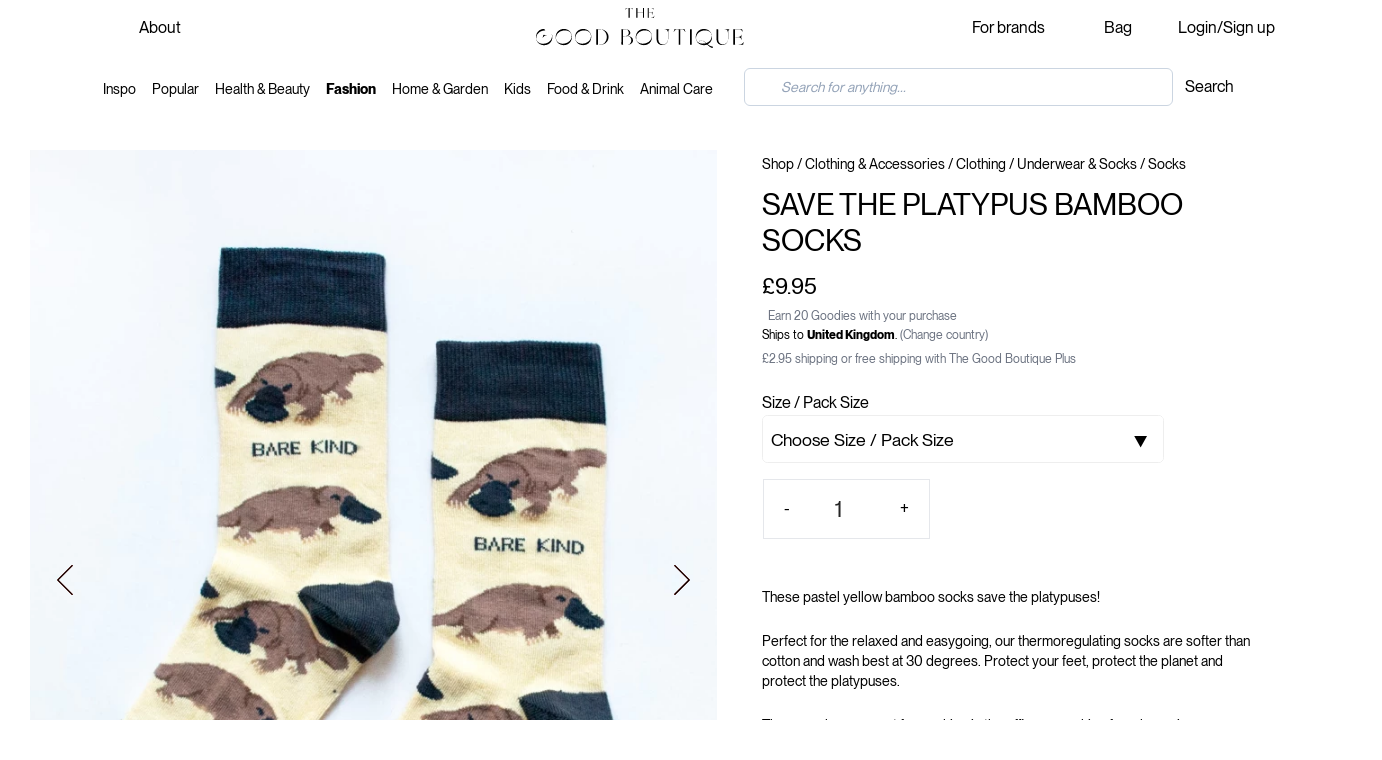

--- FILE ---
content_type: text/html; charset=UTF-8
request_url: https://www.thegoodboutique.com/en/shop/save-the-platypus-bamboo-socks/54331
body_size: 42289
content:
<!DOCTYPE html>
<html lang="en">
    <head>
        <meta charset="UTF-8">
        <meta name="viewport" content="width=device-width, initial-scale=1.0">
                                                                                        			<link rel="canonical" href="https://www.thegoodboutique.com/en/shop/save-the-platypus-bamboo-socks/54331" />
		<link rel="alternate" hreflang="en" href="https://www.thegoodboutique.com/en/shop/save-the-platypus-bamboo-socks/54331" />

	
	<meta name="description" content="
These pastel yellow bamboo socks save the platypuses! 
Perfect for the relaxed and easygoing, our thermoregulating socks are soft... Get your Save The Platypus Bamboo Socks today">

			<meta name="keywords" content="eco friendly products, sustainable products, ethical products, eco friendly gifts, Save The Platypus Bamboo Socks, discount with Bare Kind, Bare Kind discount code, Bare Kind deals, Bare Kind free samples, Bare Kind vouchers, sustainable fashion, eco-friendly fashion, ethical fashion, fashion, natural fashion, eco-friendly fashion , sustainable underwear & socks, eco-friendly underwear & socks, ethical underwear & socks, underwear & socks, natural underwear & socks, eco-friendly underwear & socks, , sustainable clothing, eco-friendly clothing, ethical clothing, clothing, natural clothing, eco-friendly clothing, sustainable Socks, eco-friendly Socks, ethical Socks, Socks">
		<meta name="language" content="en">
                        <title>Save The Platypus Bamboo Socks | The Good Boutique</title>
        
        <link rel="stylesheet" href="/build/app.css">


        <script type="application/javascript" async>
            var showOrHide;
            function hideSubmenus() {
                showOrHide = "hide";
                let submenus = document.getElementsByClassName("submenu");
                Array.prototype.forEach.call(submenus, function(submenu) {
                    // submenu.style = "display: none;";
                    submenu.style = "visibility: hidden; opacity: 0; transition: visibility 0.1s, opacity 0.1s linear;";

                });

                let linkmenus = document.getElementsByClassName("classLinkMenu");
                Array.prototype.forEach.call(linkmenus, function(linkmenu) {
                    linkmenu.style = "font-weight: 0;";
                });
            }
        </script>



            <!-- Google Tag Manager -->
            <script async>(function(w,d,s,l,i){w[l]=w[l]||[];w[l].push({'gtm.start':
                        new Date().getTime(),event:'gtm.js'});var f=d.getElementsByTagName(s)[0],
                    j=d.createElement(s),dl=l!='dataLayer'?'&l='+l:'';j.async=true;j.src=
                    'https://www.googletagmanager.com/gtm.js?id='+i+dl;f.parentNode.insertBefore(j,f);
                })(window,document,'script','dataLayer','GTM-KB4RVDV');</script>
            <!-- End Google Tag Manager -->
        <script async>
            window.dataLayer = window.dataLayer || [];
            function gtag(){dataLayer.push(arguments);}
                        gtag('config', 'G-M6FMD00C0N' );
                    </script>
            <!-- Pinterest Tag -->
            <script>
                !function(e){if(!window.pintrk){window.pintrk = function () {
                    window.pintrk.queue.push(Array.prototype.slice.call(arguments))};var
                    n=window.pintrk;n.queue=[],n.version="3.0";var
                    t=document.createElement("script");t.async=!0,t.src=e;var
                    r=document.getElementsByTagName("script")[0];
                    r.parentNode.insertBefore(t,r)}}("https://s.pinimg.com/ct/core.js");
                pintrk('load', '2612637238800');
                pintrk('page');
            </script>
            <noscript>
                <img height="1" width="1" style="display:none;" alt=""
                     src="https://ct.pinterest.com/v3/?event=init&tid=2612637238800&pd[em]=<hashed_email_address>&noscript=1" />
            </noscript>
            <!-- end Pinterest Tag -->
                            
        
	<link rel="stylesheet" href="https://cdnjs.cloudflare.com/ajax/libs/animate.css/4.1.1/animate.min.css"/>







	<meta name="language" content="en">
	<meta property="og:title" content="Save The Platypus Bamboo Socks">
	<meta property="og:type" content="product">
	<meta property="og:description" content="
These pastel yellow bamboo socks save the platypuses! 
Perfect for the relaxed and easygoing, our thermoregulating socks are softer than cotton and wash best at 30 degrees. Protect your feet, protect the planet and protect the platypuses.
These socks are great for working in the office or working from home in comfort. Their sweat-wicking abilities makes them great for workouts, and we even have groomsmen wear our socks for their weddings! Perfect socks for all occasions.
10% of profits on these socks donate to the Australian Wildlife Conservancy. To view our bamboo sock impact, read our reports here. If you'd like to explore our other charity partners, check the directory out here! 
Our bamboo socks make the perfect colourful gift for any animal lover. Choose from 40+ designs and premade sets all year round.
 
About our Socks

65% viscose derived from bamboo, 18% polyamide, 15% cotton &amp; 2% elastane

Softer than cotton
Thermoregulating: stay cosy and warm in winter but cool and fresh in summer! 
Sweat-wicking and anti-bacterial: great for those active days 
Manufactured in Istanbul 

Washing instructions 
These socks will keep their softness and quality for longer if washed on a cold wash, or no more than 30 degrees. 
Charities
We partner with 25+ charities worldwide to save endangered animals. View our entire charity list here! 
Packaging
Your order will be shipped in cardboard, plastic-free packaging, and it will be 100% recyclable. 
Learn about sustainability at Bare Kind here! 
Returns


FREE UK returns.


I know how difficult it is to decide on whether to buy a product online because you can't feel the quality. That is why I am giving you a 100% 'warm fuzzy feeling inside' guarantee or your money back, and I will arrange for the free return. This is how certain I am you'll be pleased with these socks! And you can check the numerous 5 star customer reviews that rave about the quality too!


Sizing


Available in the following Adult sizes: UK 7-11 or UK 4-7


If you are a size 7, I recommend choosing the size 7 - 11 for the best fit.


UK Size 4 - 7 = US 5 - 8 and EU 37 - 40.5


UK Size 7 - 11 = US 8 - 12 and EU 40.5 - 47


These socks are not suitable for diabetics as they would be too tight around the cuff.

">
	<meta property="og:url" content="https://www.thegoodboutique.com/en/shop/save-the-platypus-bamboo-socks/54331">
	<meta property="og:image" content="https://cdn.thegoodboutique.com/images/uploads/save-the-platypus-bamboo-socks-6501a69ac7f76-6501a69aeff2a.jpg">
	<meta property="product:brand" content="Bare Kind">
	<meta property="product:availability" content="in stock">
	<meta property="product:condition" content="New">
	<meta property="product:price:amount" content="9.95">
	<meta property="product:price:currency" content="GBP">
	<meta property="product:retailer_item_id" content="54331">
	<meta property="product:item_group_id" content="54331">

	<script src="https://js.stripe.com/v3/"></script>
	<script type="text/javascript">


		var _learnq = _learnq || [];
		var item = {
			"ProductName": "Save\u0020The\u0020Platypus\u0020Bamboo\u0020Socks",
			"Description": "\nThese\u0020pastel\u0020yellow\u0020bamboo\u0020socks\u0020save\u0020the\u0020platypuses\u0021\u00A0\nPerfect\u0020for\u0020the\u0020relaxed\u0020and\u0020easygoing,\u0020our\u0020thermoregulating\u0020socks\u0020are\u0020softer\u0020than\u0020cotton\u0020and\u0020wash\u0020best\u0020at\u002030\u0020degrees.\u0020Protect\u0020your\u0020feet,\u0020protect\u0020the\u0020planet\u0020and\u0020protect\u0020the\u0020platypuses.\nThese\u0020sock...",
			"ProductID": "54331",
			"SKU": "54331",
			"Categories": ["Fashion" , "Clothing\u0020\u0026\u0020Accessories\u0020\u003E\u0020Clothing\u0020\u003E\u0020Underwear\u0020\u0026\u0020Socks\u0020\u003E\u0020Socks", "Socks"],
			"ImageURL": "https://cdn.thegoodboutique.com/images/uploads/save-the-platypus-bamboo-socks-6501a69ac7f76-6501a69c4e270_mini.jpg",
			"URL": "https://www.thegoodboutique.com/en/shop/save-the-platypus-bamboo-socks/54331",
			"Brand": "Bare Kind",
			"Price": 9.95,
			"CompareAtPrice": 9.95,
			"Currency": "GBP"
		};
		_learnq.push(["track", "Viewed Product", item]);

		_learnq.push(["trackViewedItem", {
			"Title": item.ProductName,
			"ItemId": item.ProductID,
			"Categories": item.Categories,
			"ImageUrl": item.ImageURL,
			"Url": item.URL,
			"Metadata": {
				"Brand": item.Brand,
				"Price": item.Price,
				"CompareAtPrice": item.CompareAtPrice
			}
		}]);
	</script>


        
        <link rel="apple-touch-icon" sizes="57x57" href="/icons/favicon.svg">
        <link rel="apple-touch-icon" sizes="60x60" href="/icons/favicon.svg">
        <link rel="apple-touch-icon" sizes="72x72" href="/icons/favicon.svg">
        <link rel="apple-touch-icon" sizes="76x76" href="/icons/favicon.svg">
        <link rel="apple-touch-icon" sizes="114x114" href="/icons/favicon.svg">
        <link rel="apple-touch-icon" sizes="120x120" href="/icons/favicon.svg">
        <link rel="apple-touch-icon" sizes="144x144" href="/icons/favicon.svg">
        <link rel="apple-touch-icon" sizes="152x152" href="/icons/favicon.svg">
        <link rel="apple-touch-icon" sizes="180x180" href="/icons/favicon.svg">
        <link rel="icon" type="image/png" sizes="192x192"  href="/icons/favicon.svg">
        <link rel="icon" type="image/png" sizes="32x32" href="/icons/favicon.svg">
        <link rel="icon" type="image/png" sizes="96x96" href="/icons/favicon.svg">
        <link rel="icon" type="image/png" sizes="16x16" href="/icons/favicon.svg">


                <script async type="text/javascript" src="https://static.klaviyo.com/onsite/js/klaviyo.js?company_id=Tz9yr7"></script>
                        <script>
            var _learnq = _learnq || [];
                    </script>
                <script src="https://ajax.googleapis.com/ajax/libs/jquery/3.4.1/jquery.min.js"></script>
        <script src="https://maxcdn.bootstrapcdn.com/bootstrap/4.4.1/js/bootstrap.min.js"></script>



    </head>

    <body class="font-serif bg-white" style="max-width: 100%;">
        
	
		<script type="text/javascript" defer>


			setLocationInSession();


			function success(position) {

				let latitude = position.coords.latitude;
				let longitude = position.coords.longitude;

				getLocationFromIp(longitude, latitude);
			}

			function error(position) {
				getLocationFromIp(0, 0);
			}



			function getLocationFromIp(longitude, latitude) {
				let token = 'ff57cceaa36303';
				let url = 'https://ipinfo.io?token=' + token;
				let xhttp = new XMLHttpRequest();
				xhttp.onreadystatechange = function() {
					if (this.readyState === 4 && this.status === 200) {
						myArr = JSON.parse(this.responseText);
						if (longitude === 0 && latitude === 0) {
							longitude = myArr['loc'].split(',')[1];
							latitude = myArr['loc'].split(',')[0];
						}

						setLocationInSession();
					}
				};
				xhttp.open("GET", url, true);
				xhttp.send();
			}

			function setLocationInSession() {
				console.log("Location in session");
				let url = 'https://' + window.location.hostname + ':' + window.location.port + "/util/set-session-location";
				let xhttp = new XMLHttpRequest();
				xhttp.onreadystatechange = function() {

				};
				xhttp.open("GET", url, true);
				xhttp.send();
			}
		</script>
	
		<!-- Google Tag Manager (noscript) -->
	<noscript><iframe src="https://www.googletagmanager.com/ns.html?id=GTM-KB4RVDV"
					  height="0" width="0" style="display:none;visibility:hidden"></iframe></noscript>
	<!-- End Google Tag Manager (noscript) -->
		

	<script type="application/ld+json">
		{
			"@context" : "https://schema.org",
			"@type" : "WebSite",
			"name" : "The Good Boutique",
			"url" : "https://www.thegoodboutique.com"
		}
	</script>
	<script>

		$("#trending").on("hide.bs.collapse", function(){
			document.getElementById("plusOrMinus-trending").src = '/icons/plus.svg';
		});
		$("#trending").on("show.bs.collapse", function(){
			document.getElementById("plusOrMinus-trending").src = '/icons/minus.svg';
		});
		$("#home-garden").on("hide.bs.collapse", function(){
			document.getElementById("plusOrMinus-home-garden").src = '/icons/plus.svg';
		});
		$("#home-garden").on("show.bs.collapse", function(){
			document.getElementById("plusOrMinus-home-garden").src = '/icons/minus.svg';
		});
		$("#health-beauty").on("hide.bs.collapse", function(){
			document.getElementById("plusOrMinus-health-beauty").src = '/icons/plus.svg';
		});
		$("#health-beauty").on("show.bs.collapse", function(){
			document.getElementById("plusOrMinus-health-beauty").src = '/icons/minus.svg';
		});
		$("#fashion").on("hide.bs.collapse", function(){
			document.getElementById("plusOrMinus-fashion").src = '/icons/plus.svg';
		});
		$("#fashion").on("show.bs.collapse", function(){
			document.getElementById("plusOrMinus-fashion").src = '/icons/minus.svg';
		});
		$("#kids").on("hide.bs.collapse", function(){
			document.getElementById("plusOrMinus-kids").src = '/icons/plus.svg';
		});
		$("#kids").on("show.bs.collapse", function(){
			document.getElementById("plusOrMinus-kids").src = '/icons/minus.svg';
		});
		$("#inspiration").on("hide.bs.collapse", function(){
			document.getElementById("plusOrMinus-inspiration").src = '/icons/plus.svg';
		});
		$("#inspiration").on("show.bs.collapse", function(){
			document.getElementById("plusOrMinus-inspiration").src = '/icons/minus.svg';
		});
		$("#offerCategory").on("hide.bs.collapse", function(){
			document.getElementById("plusOrMinus-offerCategory").src = '/icons/plus.svg';
		});
		$("#offerCategory").on("show.bs.collapse", function(){
			document.getElementById("plusOrMinus-offerCategory").src = '/icons/minus.svg';
		});
		$("#googleCategory").on("hide.bs.collapse", function(){
			document.getElementById("plusOrMinus-googleCategory").src = '/icons/plus.svg';
		});
		$("#googleCategory").on("show.bs.collapse", function(){
			document.getElementById("plusOrMinus-googleCategory").src = '/icons/minus.svg';
		});
		$("#account").on("hide.bs.collapse", function(){
			document.getElementById("plusOrMinus-account").src = '/icons/plus.svg';
		});
		$("#account").on("show.bs.collapse", function(){
			document.getElementById("plusOrMinus-account").src = '/icons/minus.svg';
		});
	</script>

	<script type="application/ld+json">
		{
			"@context" : "http://schema.org",
			"@type" : "Organization",
			"name" : "The Good Boutique",
			"url" : "https://www.thegoodboutique.com",
			"logo" : "https://www.thegoodboutique.com/images/logo.svg",
			"sameAs" : [
				"https://www.instagram.com/the.good.boutique",
				"https://www.pinterest.com/thegoodboutique/",
				"https://www.facebook.com/thegoodboutiquecom",
				"https://www.linkedin.com/company/thegoodboutique",
				"https://twitter.com/thegoodboutique",
				"https://www.youtube.com/@TheGoodBoutique"
			],
			"address": {
				"@type": "PostalAddress",
				"streetAddress": "4 Ladbroke Gardens",
				"addressRegion": "London",
				"postalCode": "W11 2PT",
				"addressCountry": "UK"
			}
		}
	</script>


					
			<script src="/custom/js/countdown_compressed.js" defer></script>
	
	

	
	
	<style>
		button:focus {
			outline: 0!important;
		}

		.menuMobile {
			z-index: 100000;
			position: absolute;
			/*top: 115px;*/
			left: -100%;
			/*visibility: hidden;*/
			width: 100%;
			/*opacity: 0;*/
			height: 130%;
			transition: all 0.2s linear;
			/*transition: all 1s ease;*/
		}


		.menuMobile.move {

			display: block;
			left: 0;
			transition: all 0.2s ease;
			/*visibility: visible;*/
			opacity: 1;
			overflow: hidden;
		}
	</style>
		<div class="block lg:hidden text-center mx-0">
						<div class="grid grid-cols-6 py-2 mx-0 py-2">
				<div class="px-3 col-span-3">
					<a href="/en">
						<img class="mx-auto py-1 pt-2 img-fluid block "  src="/images/logo.svg" alt="The Good Boutique"/>
					</a>
				</div>
								<div class="py-5 pl-5">
					<button style="border: 0; background: inherit;" onclick="openSearchMobile();">
						<img src="/icons/search.svg" class="w-[26px] md:w-[40px] lg:w-[60px]" alt="Shopping cart">
					</button>
				</div>
				<div class="py-5">
					<a href="/en/shopping-cart">
						<img src="/icons/bag.svg" class="w-[26px] md:w-[40px] lg:w-[60px]" alt="Shopping cart">
						<span class="notificationHeader shoppingCartClass hidden" id="shoppingCartQuantity">0</span>
					</a>
				</div>
				<div class="py-5">
					<button style="border: 0; background: inherit;" id="togglerMobile">
						<img id="imgToggler" src="/icons/menu3.svg" class="w-[26px] md:w-[40px] lg:w-[60px]" alt="Menu">
					</button>
				</div>
							</div>
			<div style="height: 100%; overflow:hidden;">
    <div class="menuMobile block lg:hidden text-left bg-white" id="mainMenuMobile">

        <div class="row mt-0">

            <div class="col-12">
                <div id="accordionHeader">
                                                                    <div class="border-b border-black px-2 py-1">
                            <div class="bg-white" id="heading0">
                                <div class="mb-0 text-lg">
                                    <button class="w-100 text-left btn btn-link" data-toggle="collapse" data-target="#offerCategory" aria-expanded="true" aria-controls="ariaTrending">
                                        Socks <span class="float-right pr-3"><img id="plusOrMinus-offerCategory" src="/icons/minus.svg" alt="Arrow down" width="20"></span>
                                    </button>
                                </div>
                            </div>

                            <div id="offerCategory" class="collapse show" aria-labelledby="offerCategory" data-parent="#accordionHeader">
                                <div class="mt-1 px-2">
                                    <div class="row pb-3">
                                        <div class="col-6 mt-1">
                                            <a href="/socks" title="Socks">
                                                <div class="pt-1">
                                                    <div class="bg-shop-categories-mobile  " style="background: linear-gradient( rgba(0, 0, 0, 0.2), rgba(0, 0, 0, 0.4) ), url('https://cdn.thegoodboutique.com/images/uploads/socks-61e5f05aebec9.webp') no-repeat center; background-size: cover; transition: color .1s ease-in-out,opacity .1s ease-in-out;">
                                                        <div class="text-white glow title-categories-mobile text-center">
													<span class="uppercase">
														Socks
													</span>
                                                        </div>
                                                    </div>
                                                </div>
                                            </a>
                                        </div>
                                                                                                                                                                        <div class="col-6 mt-1">
                                                <a href="/underwear-socks" title="Underwear &amp; Socks">
                                                    <div class="pt-1">
                                                        <div class="bg-shop-categories-mobile  " style="background: linear-gradient( rgba(0, 0, 0, 0.2), rgba(0, 0, 0, 0.4) ), url('https://cdn.thegoodboutique.com/images/uploads/underwear-socks-61e5f021280e2.jpg') no-repeat center; background-size: cover; transition: color .1s ease-in-out,opacity .1s ease-in-out;">
                                                            <div class="text-white glow title-categories-mobile text-center">
													<span class="uppercase">
														Underwear &amp; Socks
													</span>
                                                            </div>
                                                        </div>
                                                    </div>
                                                </a>
                                            </div>
                                                                                    
                                                                                                                                <div class="col-6 mt-1">
                                                <a href="/clothing" title="Clothing">
                                                    <div class="pt-1">
                                                        <div class="bg-shop-categories-mobile  " style="background: linear-gradient( rgba(0, 0, 0, 0.2), rgba(0, 0, 0, 0.4) ), url('https://cdn.thegoodboutique.com/images/uploads/thom-bradley-mwa-nzFpnJw-unsplash-616d6c1ec20ec.jpg') no-repeat center; background-size: cover; transition: color .1s ease-in-out,opacity .1s ease-in-out;">
                                                            <div class="text-white glow title-categories-mobile text-center">
													<span class="uppercase">
														Clothing
													</span>
                                                            </div>
                                                        </div>
                                                    </div>
                                                </a>
                                            </div>
                                                                                                                            
                                                                                    <div class="col-6 mt-1">
                                                <a href="/fashion" title="Sustainable Fashion Products">
                                                    <div class="pt-1">
                                                        <div class="bg-shop-categories-mobile bg-fashion-2 ">
                                                            <div class="text-white glow title-categories-mobile text-center">
													<span class="uppercase">
														Fashion
													</span>
                                                            </div>
                                                        </div>
                                                    </div>
                                                </a>
                                            </div>
                                                                            </div>
                                </div>
                            </div>
                        </div>
                                        <div class="border-b border-black px-2 py-1">
                        <div class="bg-white" id="heading0">
                            <div class="mb-0 text-lg">
                                <button class="w-100 text-left btn btn-link" data-toggle="collapse" data-target="#trending" aria-expanded="true" aria-controls="ariaTrending">
                                    Trending <span class="float-right pr-3"><img id="plusOrMinus-trending" src="/icons/plus.svg" alt="Arrow down" width="20"></span>
                                </button>
                            </div>
                        </div>

                        <div id="trending" class="collapse" aria-labelledby="trending" data-parent="#accordionHeader">
                            <div class="mt-1 px-2">
                                <div class="row pb-3">
                                    <div class="col-6 mt-1">
                                        <a href="/eco-friendly-gifts" title="Eco Friendly Gifts">
                                            <div class="pt-1">
                                                <div class="bg-shop-categories-mobile  " style="background: linear-gradient( rgba(0, 0, 0, 0.2), rgba(0, 0, 0, 0.4) ), url('https://cdn.thegoodboutique.com/images/uploads/gift-ideas-6213abf7a85eb.jpg') no-repeat center; background-size: cover; transition: color .1s ease-in-out,opacity .1s ease-in-out;">
                                                    <div class="text-white glow title-categories-mobile text-center">
													<span class="uppercase">
														Eco Gifts
													</span>
                                                    </div>
                                                </div>
                                            </div>
                                        </a>
                                    </div>
                                    <div class="col-6 mt-1">
                                        <a href="/en/shop" title="Sustainable Shopping">
                                            <div class="pt-1">
                                                <div class="bg-shop-categories-mobile   bg-marketplace">
                                                    <div class="text-white glow title-categories-mobile text-center">
													<span class="uppercase">
														Shop All
													</span>
                                                    </div>
                                                </div>
                                            </div>
                                        </a>
                                    </div>



                                    <div class="col-6 mt-1">
                                        <a href="/sale" title="Eco Friendly Sales">
                                            <div class="pt-1">
                                                <div class="bg-shop-categories-mobile  " style="background: linear-gradient( rgba(0, 0, 0, 0.2), rgba(0, 0, 0, 0.4) ), url('https://cdn.thegoodboutique.com/images/uploads/gift-ideas-new-6158e1b0d2980.jpg') no-repeat center; background-size: cover; transition: color .1s ease-in-out,opacity .1s ease-in-out;">
                                                    <div class="text-white glow title-categories-mobile text-center">
													<span class="uppercase">
														Sale
													</span>
                                                    </div>
                                                </div>
                                            </div>
                                        </a>
                                    </div>

                                    <div class="col-6 mt-1">
                                        <a href="/new-arrivals" title="Eco Friendly Gifts">
                                            <div class="pt-1">
                                                <div class="bg-shop-categories-mobile  " style="background: linear-gradient( rgba(0, 0, 0, 0.2), rgba(0, 0, 0, 0.4) ), url('https://cdn.thegoodboutique.com/images/uploads/summer-essentials-62ba494c9ba98.jpg') no-repeat center; background-size: cover; transition: color .1s ease-in-out,opacity .1s ease-in-out;">
                                                    <div class="text-white glow title-categories-mobile text-center">
													<span class="uppercase">
														New
													</span>
                                                    </div>
                                                </div>
                                            </div>
                                        </a>
                                    </div>
                                </div>
                            </div>
                        </div>
                    </div>
                                            <div class="border-b border-black px-2 py-1">
                            <div class="bg-white" id="heading0">
                                <div class="mb-0 text-lg">
                                    <button class="w-100 text-left btn btn-link" data-toggle="collapse" data-target="#home-garden" aria-expanded="true" aria-controls="ariaHomeGarden">
                                        Home & Garden <span class="float-right pr-3"><img id="plusOrMinus-home-garden" src="/icons/plus.svg" alt="Arrow down" width="20"></span>
                                    </button>
                                </div>
                            </div>

                            <div id="home-garden" class="collapse" aria-labelledby="home-garden" data-parent="#accordionHeader">
                                <div class="mt-1 px-2">
                                    <div class="row pb-3">
                                        <div class="col-6 mt-1">
                                            <a href="/decor" title="Home Decor">
                                                <div class="pt-1">
                                                    <div class="bg-shop-categories-mobile  " style="background: linear-gradient( rgba(0, 0, 0, 0.2), rgba(0, 0, 0, 0.4) ), url('https://cdn.thegoodboutique.com/images/uploads/decor-627bd63461c62.jpg') no-repeat center; background-size: cover; transition: color .1s ease-in-out,opacity .1s ease-in-out;">
                                                        <div class="text-white glow title-categories-mobile text-center">
														<span class="uppercase">
															Decor
														</span>
                                                        </div>
                                                    </div>
                                                </div>
                                            </a>
                                        </div>
                                        <div class="col-6 mt-1">
                                            <a href="/posters-prints-visual-artwork" title="Prints & Artwork">
                                                <div class="pt-1">
                                                    <div class="bg-shop-categories-mobile  " style="background: linear-gradient( rgba(0, 0, 0, 0.2), rgba(0, 0, 0, 0.4) ), url('https://cdn.thegoodboutique.com/images/uploads/posters-62a125ea677e1.jpg') no-repeat center; background-size: cover; transition: color .1s ease-in-out,opacity .1s ease-in-out;">
                                                        <div class="text-white glow title-categories-mobile text-center">
														<span class="uppercase">
															Prints
														</span>
                                                        </div>
                                                    </div>
                                                </div>
                                            </a>
                                        </div>


                                        <div class="col-6 mt-1">
                                            <a href="/artwork" title="Artwork">
                                                <div class="pt-1">
                                                    <div class="bg-shop-categories-mobile  " style="background: linear-gradient( rgba(0, 0, 0, 0.2), rgba(0, 0, 0, 0.4) ), url('https://cdn.thegoodboutique.com/images/uploads/gift-ideas-new-6158e1b0d2980.jpg') no-repeat center; background-size: cover; transition: color .1s ease-in-out,opacity .1s ease-in-out;">
                                                        <div class="text-white glow title-categories-mobile text-center">
														<span class="uppercase">
															Artwork
														</span>
                                                        </div>
                                                    </div>
                                                </div>
                                            </a>
                                        </div>

                                        <div class="col-6 mt-1">
                                            <a href="/kitchen-dining" title="Eco Friendly Kitchen">
                                                <div class="pt-1">
                                                    <div class="bg-shop-categories-mobile  " style="background: linear-gradient( rgba(0, 0, 0, 0.2), rgba(0, 0, 0, 0.4) ), url('https://cdn.thegoodboutique.com/images/uploads/photo-1565538810643-b5bdb714032a-617453ded1649.jpg') no-repeat center; background-size: cover; transition: color .1s ease-in-out,opacity .1s ease-in-out;">
                                                        <div class="text-white glow title-categories-mobile text-center">
														<span class="uppercase">
															Kitchen
														</span>
                                                        </div>
                                                    </div>
                                                </div>
                                            </a>
                                        </div>
                                    </div>
                                </div>
                            </div>
                        </div>
                                                                <div class="border-b border-black px-2 py-1">
                            <div class="bg-white" id="heading0">
                                <div class="mb-0 text-lg">
                                    <button class="w-100 text-left btn btn-link" data-toggle="collapse" data-target="#health-beauty" aria-expanded="true" aria-controls="ariaHomeGarden">
                                        Health & Beauty <span class="float-right pr-3"><img id="plusOrMinus-health-beauty" src="/icons/plus.svg" alt="Arrow down" width="20"></span>
                                    </button>
                                </div>
                            </div>

                            <div id="health-beauty" class="collapse" aria-labelledby="health-beauty" data-parent="#accordionHeader">
                                <div class="mt-1 px-2">
                                    <div class="row pb-3">
                                        <div class="col-6 mt-1">
                                            <a href="/personal-care" title="Personal Care">
                                                <div class="pt-1">
                                                    <div class="bg-shop-categories-mobile  " style="background: linear-gradient( rgba(0, 0, 0, 0.2), rgba(0, 0, 0, 0.4) ), url('https://cdn.thegoodboutique.com/images/uploads/christin-hume-0MoF-Fe0w0A-unsplash-617450dfd3bea.jpg') no-repeat center; background-size: cover; transition: color .1s ease-in-out,opacity .1s ease-in-out;">
                                                        <div class="text-white glow title-categories-mobile text-center">
														<span class="uppercase">
															Personal Care
														</span>
                                                        </div>
                                                    </div>
                                                </div>
                                            </a>
                                        </div>



                                        <div class="col-6 mt-1">
                                            <a href="/cosmetics" title="Eco friendly cosmetics">
                                                <div class="pt-1">
                                                    <div class="bg-shop-categories-mobile  " style="background: linear-gradient( rgba(0, 0, 0, 0.2), rgba(0, 0, 0, 0.4) ), url('https://cdn.thegoodboutique.com/images/uploads/photo-1522335789203-aabd1fc54bc9-615d928d10e36.jpg') no-repeat center; background-size: cover; transition: color .1s ease-in-out,opacity .1s ease-in-out;">
                                                        <div class="text-white glow title-categories-mobile text-center">
														<span class="uppercase">
															Cosmetics
														</span>
                                                        </div>
                                                    </div>
                                                </div>
                                            </a>
                                        </div>

                                        <div class="col-6 mt-1">
                                            <a href="/skin-care" title="Sustainable skin care">
                                                <div class="pt-1">
                                                    <div class="bg-shop-categories-mobile  " style="background: linear-gradient( rgba(0, 0, 0, 0.2), rgba(0, 0, 0, 0.4) ), url('https://cdn.thegoodboutique.com/images/uploads/audrey-fretz-SlrDLZOk37E-unsplash-611119d07654d.jpg') no-repeat center; background-size: cover; transition: color .1s ease-in-out,opacity .1s ease-in-out;">
                                                        <div class="text-white glow title-categories-mobile text-center">
														<span class="uppercase">
															Skin Care
														</span>
                                                        </div>
                                                    </div>
                                                </div>
                                            </a>
                                        </div>


                                        <div class="col-6 mt-1">
                                            <a href="/bath-body" title="Bath & Body">
                                                <div class="pt-1">
                                                    <div class="bg-shop-categories-mobile  " style="background: linear-gradient( rgba(0, 0, 0, 0.2), rgba(0, 0, 0, 0.4) ), url('https://cdn.thegoodboutique.com/images/uploads/bath-body-6149586f2337c.jpg') no-repeat center; background-size: cover; transition: color .1s ease-in-out,opacity .1s ease-in-out;">
                                                        <div class="text-white glow title-categories-mobile text-center">
														<span class="uppercase">
															Bath & Body
														</span>
                                                        </div>
                                                    </div>
                                                </div>
                                            </a>
                                        </div>
                                    </div>
                                </div>
                            </div>
                        </div>
                                        <div class="border-b border-black px-2 py-1">
                        <div class="bg-white" id="heading0">
                            <div class="mb-0 text-lg">
                                <button class="w-100 text-left btn btn-link" data-toggle="collapse" data-target="#fashion" aria-expanded="true" aria-controls="ariaHomeGarden">
                                    Fashion <span class="float-right pr-3"><img id="plusOrMinus-fashion" src="/icons/plus.svg" alt="Arrow down" width="20"></span>
                                </button>
                            </div>
                        </div>

                        <div id="fashion" class="collapse" aria-labelledby="fashion" data-parent="#accordionHeader">
                            <div class="mt-1 px-2">
                                <div class="row pb-3">
                                    <div class="col-6 mt-1">
                                        <a href="/womens-clothing" title="Womens Clothing">
                                            <div class="pt-1">
                                                <div class="bg-shop-categories-mobile  " style="background: linear-gradient( rgba(0, 0, 0, 0.2), rgba(0, 0, 0, 0.4) ), url('https://cdn.thegoodboutique.com/images/backgrounds/fashion-mobile.jpg') no-repeat center; background-size: cover; transition: color .1s ease-in-out,opacity .1s ease-in-out;">
                                                    <div class="text-white glow title-categories-mobile text-center">
														<span class="uppercase">
															Womens
														</span>
                                                    </div>
                                                </div>
                                            </div>
                                        </a>
                                    </div>
                                    <div class="col-6 mt-1">
                                        <a href="/mens-clothing" title="Mens CLothing">
                                            <div class="pt-1">
                                                <div class="bg-shop-categories-mobile  " style="background: linear-gradient( rgba(0, 0, 0, 0.2), rgba(0, 0, 0, 0.4) ), url('https://cdn.thegoodboutique.com/images/uploads/mens-clothing-62046a9c0eb96.jpg') no-repeat center; background-size: cover; transition: color .1s ease-in-out,opacity .1s ease-in-out;">
                                                    <div class="text-white glow title-categories-mobile text-center">
														<span class="uppercase">
															Mens
														</span>
                                                    </div>
                                                </div>
                                            </div>
                                        </a>
                                    </div>


                                    <div class="col-6 mt-1">
                                        <a href="/jewellery-watches" title="Jewellery and watches">
                                            <div class="pt-1">
                                                <div class="bg-shop-categories-mobile  " style="background: linear-gradient( rgba(0, 0, 0, 0.2), rgba(0, 0, 0, 0.4) ), url('https://cdn.thegoodboutique.com/images/uploads/photo-1506630448388-4e683c67ddb0-615c40db10fc1.jpg') no-repeat center; background-size: cover; transition: color .1s ease-in-out,opacity .1s ease-in-out;">
                                                    <div class="text-white glow title-categories-mobile text-center">
														<span class="uppercase">
															Jewellery
														</span>
                                                    </div>
                                                </div>
                                            </div>
                                        </a>
                                    </div>

                                    <div class="col-6 mt-1">
                                        <a href="/socks" title="Socks">
                                            <div class="pt-1">
                                                <div class="bg-shop-categories-mobile  " style="background: linear-gradient( rgba(0, 0, 0, 0.2), rgba(0, 0, 0, 0.4) ), url('https://cdn.thegoodboutique.com/images/uploads/socks-61e5f05aebec9.jpg') no-repeat center; background-size: cover; transition: color .1s ease-in-out,opacity .1s ease-in-out;">
                                                    <div class="text-white glow title-categories-mobile text-center">
														<span class="uppercase">
															Socks
														</span>
                                                    </div>
                                                </div>
                                            </div>
                                        </a>
                                    </div>
                                </div>
                            </div>
                        </div>
                    </div>
                    <div class="border-b border-black px-2 py-1">
                        <div class="bg-white" id="heading0">
                            <div class="mb-0 text-lg">
                                <button class="w-100 text-left btn btn-link" data-toggle="collapse" data-target="#kids" aria-expanded="true" aria-controls="ariaHomeGarden">
                                    Kids <span class="float-right pr-3"><img id="plusOrMinus-kids" src="/icons/plus.svg" alt="Arrow down" width="20"></span>
                                </button>
                            </div>
                        </div>

                        <div id="kids" class="collapse" aria-labelledby="kids" data-parent="#accordionHeader">
                            <div class="mt-1 px-2">
                                <div class="row pb-3">
                                    <div class="col-6 mt-1">
                                        <a href="/toys" title="Eco Friendly Toys">
                                            <div class="pt-1">
                                                <div class="bg-shop-categories-mobile  " style="background: linear-gradient( rgba(0, 0, 0, 0.2), rgba(0, 0, 0, 0.4) ), url('https://cdn.thegoodboutique.com/images/uploads/tomas-petz-O8eo2BC1SOI-unsplash-1-61745aef6dd70.jpg') no-repeat center; background-size: cover; transition: color .1s ease-in-out,opacity .1s ease-in-out;">
                                                    <div class="text-white glow title-categories-mobile text-center">
														<span class="uppercase">
															Toys
														</span>
                                                    </div>
                                                </div>
                                            </div>
                                        </a>
                                    </div>
                                    <div class="col-6 mt-1">
                                        <a href="/play-vehicles" title="Sustainable play vehicles">
                                            <div class="pt-1">
                                                <div class="bg-shop-categories-mobile  " style="background: linear-gradient( rgba(0, 0, 0, 0.2), rgba(0, 0, 0, 0.4) ), url('https://cdn.thegoodboutique.com/images/uploads/play-vehicles-6234d3181e9ea.jpg') no-repeat center; background-size: cover; transition: color .1s ease-in-out,opacity .1s ease-in-out;">
                                                    <div class="text-white glow title-categories-mobile text-center">
														<span class="uppercase">
															Play
														</span>
                                                    </div>
                                                </div>
                                            </div>
                                        </a>
                                    </div>


                                    <div class="col-6 mt-1">
                                        <a href="/en/shop/montessori" title="Sustainable montessori products">
                                            <div class="pt-1">
                                                <div class="bg-shop-categories-mobile  " style="background: linear-gradient( rgba(0, 0, 0, 0.2), rgba(0, 0, 0, 0.4) ), url('https://cdn.thegoodboutique.com/images/uploads/montessori-62bda153c6bdb.jpg') no-repeat center; background-size: cover; transition: color .1s ease-in-out,opacity .1s ease-in-out;">
                                                    <div class="text-white glow title-categories-mobile text-center">
														<span class="uppercase">
															Montessori
														</span>
                                                    </div>
                                                </div>
                                            </div>
                                        </a>
                                    </div>

                                    <div class="col-6 mt-1">
                                        <a href="/educational-toys" title="Sustainable educational toys">
                                            <div class="pt-1">
                                                <div class="bg-shop-categories-mobile  " style="background: linear-gradient( rgba(0, 0, 0, 0.2), rgba(0, 0, 0, 0.4) ), url('https://cdn.thegoodboutique.com/images/uploads/tomas-petz-O8eo2BC1SOI-unsplash-1-61745c7ce1e8f.jpg') no-repeat center; background-size: cover; transition: color .1s ease-in-out,opacity .1s ease-in-out;">
                                                    <div class="text-white glow title-categories-mobile text-center">
														<span class="uppercase">
															Educational
														</span>
                                                    </div>
                                                </div>
                                            </div>
                                        </a>
                                    </div>
                                </div>
                            </div>
                        </div>
                    </div>
                    <div class="border-b border-black px-2 py-1">
                        <div class="bg-white" id="heading0">
                            <div class="mb-0 text-lg">
                                <button class="w-100 text-left btn btn-link" data-toggle="collapse" data-target="#inspiration" aria-expanded="true" aria-controls="ariaHomeGarden">
                                    Inspiration <span class="float-right pr-3"><img id="plusOrMinus-inspiration" src="/icons/plus.svg" alt="Arrow down" width="20"></span>
                                </button>
                            </div>
                        </div>

                        <div id="inspiration" class="collapse" aria-labelledby="inspiration" data-parent="#accordionHeader">
                            <div class="mt-1 px-2">
                                <div class="row pb-3">
                                    <div class="col-6 mt-1">
                                        <a href="/inspiration/learn" title="Is Ethical and Sustainable Fashion Possible">
                                            <div class="pt-1">
                                                <div class="bg-shop-categories-mobile  " style="background: linear-gradient( rgba(0, 0, 0, 0.2), rgba(0, 0, 0, 0.4) ), url('https://cdn.thegoodboutique.com/images/uploads/is-ethical-and-sustainable-fashion-possible-62c4e8a1412c0.jpg') no-repeat center; background-size: cover; transition: color .1s ease-in-out,opacity .1s ease-in-out;">
                                                    <div class="text-white glow title-categories-mobile text-center">
														<span class="uppercase">
															Learn
														</span>
                                                    </div>
                                                </div>
                                            </div>
                                        </a>
                                    </div>
                                    <div class="col-6 mt-1">
                                        <a href="/inspiration/shopping-guides" title="Shopping guides">
                                            <div class="pt-1">
                                                <div class="bg-shop-categories-mobile  " style="background: linear-gradient( rgba(0, 0, 0, 0.2), rgba(0, 0, 0, 0.4) ), url('https://cdn.thegoodboutique.com/images/uploads/mi-pham-FtZL0r4DZYk-unsplash-62a919a79df38.jpg') no-repeat center; background-size: cover; transition: color .1s ease-in-out,opacity .1s ease-in-out;">
                                                    <div class="text-white glow title-categories-mobile text-center">
														<span class="uppercase">
															Guides
														</span>
                                                    </div>
                                                </div>
                                            </div>
                                        </a>
                                    </div>
                                </div>
                            </div>
                        </div>
                    </div>
                    


                </div>
            </div>

        </div>



        <div class="row my-3 px-3" class="text-sm">
                            <div class="col-6 text-center">
                    <a href="/en/signup"  class="text-white uppercase border border-black py-2 px-6 bg-black hover:bg-white hover:border-black hover:text-black rounded-full">Login/Sign up</a>
                </div>
                <div class="col-6 text-center">
                    <a href="/en/about-us"  class="text-white uppercase border border-black py-2 px-6 bg-black hover:bg-white hover:border-black hover:text-black rounded-full">About us</a>
                </div>
                    </div>
        <div class="grid grid-cols-2">

        </div>

    </div>
</div>

<div id="searchFromMobile" class="modal fade bd-example-modal-lg" tabindex="-1" role="dialog" aria-labelledby="searchFromMobile" aria-hidden="true">
    <div class="modal-dialog modal-lg">
        <div class="modal-content ">
            <form method="get" action="/en/shop">
                <div class="modal-body py-2 text-center">
                    <div class="my-2">
                        <input type="search" id="searchTextMobile" name="searchText" placeholder="What are you looking for?" class="form-control form-control-lg">
                        <div id="match-list-mobile" class="mt-1" style="position:static; z-index: 20000; width: 100%; overflow: hidden;"></div>
                    </div>

                    <div class="mt-3 mb-2">
                        <button type="submit" class="text-white uppercase border border-black py-2 px-6 bg-black hover:bg-white hover:border-black hover:text-black rounded-full"><i class="fa fa-search"></i> Search</button>
                    </div>
                </div>
            </form>
        </div>
    </div>
</div>
<script>
    $('#togglerMobile').on('click', function(){
        $('.menuMobile').toggleClass("move");
        let imageTogglerSrc = document.getElementById('imgToggler').src;
        if (imageTogglerSrc.includes("menu")) {
            document.getElementById('imgToggler').src = "/icons/close.svg";
        } else {
            document.getElementById('imgToggler').src = "/icons/menu3.svg";
        }
    })
    $("#trending").on("hide.bs.collapse", function(){
        document.getElementById("plusOrMinus-trending").src = '/icons/plus.svg';
    });
    $("#trending").on("show.bs.collapse", function(){
        document.getElementById("plusOrMinus-trending").src = '/icons/minus.svg';
    });
    $("#home-garden").on("hide.bs.collapse", function(){
        document.getElementById("plusOrMinus-home-garden").src = '/icons/plus.svg';
    });
    $("#home-garden").on("show.bs.collapse", function(){
        document.getElementById("plusOrMinus-home-garden").src = '/icons/minus.svg';
    });
    $("#health-beauty").on("hide.bs.collapse", function(){
        document.getElementById("plusOrMinus-health-beauty").src = '/icons/plus.svg';
    });
    $("#health-beauty").on("show.bs.collapse", function(){
        document.getElementById("plusOrMinus-health-beauty").src = '/icons/minus.svg';
    });
    $("#fashion").on("hide.bs.collapse", function(){
        document.getElementById("plusOrMinus-fashion").src = '/icons/plus.svg';
    });
    $("#fashion").on("show.bs.collapse", function(){
        document.getElementById("plusOrMinus-fashion").src = '/icons/minus.svg';
    });
    $("#kids").on("hide.bs.collapse", function(){
        document.getElementById("plusOrMinus-kids").src = '/icons/plus.svg';
    });
    $("#kids").on("show.bs.collapse", function(){
        document.getElementById("plusOrMinus-kids").src = '/icons/minus.svg';
    });
    $("#inspiration").on("hide.bs.collapse", function(){
        document.getElementById("plusOrMinus-inspiration").src = '/icons/plus.svg';
    });
    $("#inspiration").on("show.bs.collapse", function(){
        document.getElementById("plusOrMinus-inspiration").src = '/icons/minus.svg';
    });
    $("#offerCategory").on("hide.bs.collapse", function(){
        document.getElementById("plusOrMinus-offerCategory").src = '/icons/plus.svg';
    });
    $("#offerCategory").on("show.bs.collapse", function(){
        document.getElementById("plusOrMinus-offerCategory").src = '/icons/minus.svg';
    });
    $("#googleCategory").on("hide.bs.collapse", function(){
        document.getElementById("plusOrMinus-googleCategory").src = '/icons/plus.svg';
    });
    $("#googleCategory").on("show.bs.collapse", function(){
        document.getElementById("plusOrMinus-googleCategory").src = '/icons/minus.svg';
    });
    $("#account").on("hide.bs.collapse", function(){
        document.getElementById("plusOrMinus-account").src = '/icons/plus.svg';
    });
    $("#account").on("show.bs.collapse", function(){
        document.getElementById("plusOrMinus-account").src = '/icons/minus.svg';
    });

    function openSearchMobile() {
        $('#searchFromMobile').modal({
            backdrop: true,
            keyboard: true
        });
    }
</script>
<style>
    .animate {
        transition: all 0.4s ease;
        position: absolute;
        cursor: pointer;
        top: 0;
        left: 0;
    }

    #mobile-nav {
        position: absolute;
        top: 0;
        left: -200px;
    }

    #mobile-nav.move {
        right: 100%;
        transform: translate(100%, 0);
    }
    animate.move {
        right: 100%;
        transform: translate(100%, 0);
    }
</style>
		</div>





	<div class="d-none d-lg-block bg-white">


			<style>


				@-webkit-keyframes slide_animation{
					0% {
						transform:translate3d(-25%,0,0)
					}
					to {
						transform:translate3d(-75%,0,0)
					}
				}

				@keyframes slide_animation{
					0% {
						transform:translate3d(-25%,0,0)
					} to {
						transform:translate3d(-75%,0,0)
					}
				}
			</style>

		<nav class="hidden lg:block">
			<div class="flex">
				<div class="basis-2/6 m-auto">
					<div class="text-center">
						<a class="inline-block" href="/en/about-us">
							About						</a>
					</div>

				</div>
				<div class="basis-4/6 py-2 text-center">
					<a href="/">
						<img class="h-10 w-auto mx-auto " src="/images/logo.svg" alt="The Good Boutique">
					</a>
				</div>
				<div class="basis-2/6 m-auto">
					<div class="inline-grid grid-cols-3 gap-3">
						<span class="text-center inline-block">
							<a href="/en/sell">For brands</a>
						</span>
						<span class="text-center">
							<a class="inline-block" href="/en/shopping-cart">
								Bag 							</a>
						</span>
						<span class="text-center">
														<span class="inline-block">
								<a href="/en/login">Login</a>/<a href="/en/signup">Sign up</a>
							</span>

													</span>
					</div>

				</div>
			</div>
		</nav>

									<style>
    .submenu {
        /*display: none;*/
        visibility: hidden;
        opacity: 0;
        transition: visibility 0.3s, opacity 0.3s linear;
    }


</style>

<script>


    var showOrHide;

    function linkOrSubmenu(category) {
        var w = window.innerWidth;
        const ua = navigator.userAgent;
        if (/(tablet|ipad|playbook|silk)|(android(?!.*mobi))/i.test(ua)) {
            showSubMenu(category);
            // alert("tablet");
        } else if (
            /Mobile|iP(hone|od)|Android|BlackBerry|IEMobile|Kindle|Silk-Accelerated|(hpw|web)OS|Opera M(obi|ini)/.test(
                ua
            )
        ) {
            // alert("phone");
            showSubMenu(category);
        } else {
            if (category === "gifts") {
                window.location = "/eco-friendly-gifts";
            } else if (category === "boutiques") {
                window.location = "/en/shop/boutiques";
            } else if (category === "shop") {
                window.location = "/en/shop";
            } else if (category === "inspiration") {
                window.location = "/inspiration";
            } else if (category === "popularCollections") {
                window.location = "/en/shop";
            } else {
                window.location = '/' + category;
            }

        }

    }
    const delay = ms => new Promise(res => setTimeout(res, ms));
    function showSubMenu(category) {
        var w = window.innerWidth;
        if (w > 992) {
            hideSubmenus();
            document.getElementById(category+"LinkMenu").style = "font-weight: bold;";
            if (category === "boutiques") {
                document.getElementById("categoryDetailBoutiques").style = "visibility: visible; width: 100%; transition: all 0.2s ease; opacity: 1;";
            } else if (category === "electronics") {
                document.getElementById("categoryDetailElectronics").style = "visibility: visible; width: 100%; transition: all 0.2s ease; opacity: 1;";
            } else if (category === "fashion") {
                document.getElementById("categoryDetailFashion").style = "visibility: visible; width: 100%; transition: all 0.2s ease; opacity: 1;";
            } else if (category === "food-drink") {
                document.getElementById("categoryDetailFoodDrink").style = "visibility: visible; width: 100%; transition: all 0.2s ease; opacity: 1;";
            } else if (category === "health-beauty") {
                document.getElementById("categoryDetailHealthBeauty").style = "visibility: visible; width: 100%; transition: all 0.2s ease; opacity: 1;";
            } else if (category === "home-garden") {
                document.getElementById("categoryDetailHomeGarden").style = "visibility: visible; width: 100%; transition: all 0.2s ease; opacity: 1;";
            } else if (category === "kids") {
                document.getElementById("categoryDetailToysKids").style = "visibility: visible; width: 100%; transition: all 0.2s ease; opacity: 1;";
            } else if (category === "sports") {
                document.getElementById("categoryDetailSports").style = "visibility: visible; width: 100%; transition: all 0.2s ease; opacity: 1;";
            } else if (category === "animals-pet-supplies") {
                document.getElementById("categoryDetailPetCare").style = "visibility: visible; width: 100%; transition: all 0.2s ease; opacity: 1;";
            } else if (category === "shop") {
                document.getElementById("categoryDetailShop").style = "visibility: visible; width: 100%; transition: all 0.2s ease; opacity: 1;";
            } else if (category === "inspiration") {
                document.getElementById("categoryDetailInspiration").style = "visibility: visible; width: 100%; transition: all 0.2s ease; opacity: 1;";
            } else if (category === "popularCollections") {
                document.getElementById("categoryDetailPopularCollections").style = "visibility: visible; width: 100%; transition: all 0.2s ease; opacity: 1;";
            }
        }




    }

    // Hide Header on scroll down
    var didScroll;
    var lastScrollTop = 0;
    var delta = 250;
    // var navbarHeight = $('nav').outerHeight();
    var navbarHeight = 80;

    $(window).scroll(function(event){
        didScroll = true;
    });

    setInterval(function() {
        if (didScroll) {
            hasScrolled();
            didScroll = false;
        }
    }, 150);

    function hasScrolled() {
        var st = $(this).scrollTop();

        // Make sure they scroll more than delta
        if(Math.abs(lastScrollTop - st) <= delta)
            return;

        // If they scrolled down and are past the navbar, add class .nav-up.
        // This is necessary so you never see what is "behind" the navbar.
        if (st > lastScrollTop && st > navbarHeight){
            // $('.navbar').addClass('navbar-hide');
            // $('.customNavbar').addClass('navbar-hide');
            hideSubmenus();
        } else {
            // Scroll Up
            if(st + $(window).height() < $(document).height()) {
                // $('.navbar').removeClass('navbar-hide');
                // $('.customNavbar').removeClass('navbar-hide');
            }
        }

        lastScrollTop = st;
    }
</script>

<nav class="hidden lg:block">
    <div class="flex pl-[55px] xl:pl-[95px] py-2">
        <div class="flex-auto w-64 my-auto">
            <div class="flex text-sm">
                <div class="px-2 xl:my-auto text-center">
                    <button id="inspirationLinkMenu" onclick="linkOrSubmenu('inspiration');" onmouseover="showSubMenu('inspiration')" class="classLinkMenu ">Inspo</button>
                </div>
                <div class="px-2 xl:my-auto text-center">
                    <button id="popularCollectionsLinkMenu" onclick="linkOrSubmenu('popularCollections');" onmouseover="showSubMenu('popularCollections')"  class="classLinkMenu">Popular</button>
                </div>
                <div class="px-2 xl:my-auto text-center">
                    <button id="health-beautyLinkMenu" onclick="linkOrSubmenu('health-beauty');" onmouseover="showSubMenu('health-beauty')" class="classLinkMenu ">Health & Beauty</button>
                </div>
                <div class="px-2 xl:my-auto text-center">
                    <button id="fashionLinkMenu" onclick="linkOrSubmenu('fashion');" onmouseover="showSubMenu('fashion')" class="classLinkMenu font-heading">Fashion</button>
                </div>
                <div class="px-2 xl:my-auto text-center">
                    <button id="home-gardenLinkMenu" onclick="linkOrSubmenu('home-garden');" onmouseover="showSubMenu('home-garden')" class="classLinkMenu ">Home & Garden</button>
                </div>
                <div class="px-2 xl:my-auto text-center">
                    <button id="kidsLinkMenu" onclick="linkOrSubmenu('kids');" onmouseover="showSubMenu('kids')" class="classLinkMenu ">Kids</button>
                </div>
                <div class="px-2 xl:my-auto text-center">
                    <button id="food-drinkLinkMenu" onclick="linkOrSubmenu('food-drink');" onmouseover="showSubMenu('food-drink')" class="classLinkMenu ">Food & Drink</button>
                </div>
                <div class="px-2 xl:my-auto text-center">
                    <button id="animals-pet-suppliesLinkMenu" onclick="linkOrSubmenu('animals-pet-supplies');" onmouseover="showSubMenu('animals-pet-supplies')" class="classLinkMenu ">Animal Care</button>
                </div>
            </div>

        </div>
        <div class="flex-auto w-36 mt-1">
            <div class="flex">
                <form method="get" class="w-100 flex" action="/en/shop">
                <div class="w-4/5 my-auto">
                    <label class="relative block">
                        <span class="sr-only">Search</span>
                        <input type="search" name="searchText" id="searchTextDesktop" spellcheck="false" class="placeholder:italic placeholder:text-slate-400 block w-full border border-slate-300 rounded-md py-2 pl-9 pr-3 focus:outline-none focus:border-dark-cream focus:ring-dark-cream focus:ring-1 sm:text-sm" placeholder="Search for anything..." required/>
                    </label>
                    <div class="mt-1 matchListDesktop text-sm" id="match-list-desktop"></div>
                </div>
                <div class="my-auto pl-3 pb-2">
                    <button type="submit">Search</button>
                </div>
                </form>
            </div>

        </div>

    </div>
</nav>

<div class="headerSearch bg-white submenu text-uppercase" id="categoryDetailInspiration" onmouseleave="hideSubmenus();">
    <div class="row pt-3 pb-5 border-b border-t mx-0">
        <div class="col-4 lg:pl-4">
            <div class="row h-submenu">
                <img src="https://cdn.thegoodboutique.com/images/global/background_august_22.jpg" class="img-fluid imgOnOffer ">
            </div>
        </div>
        <div class="col-4 lg:pl-3 xl:pl-4">
            <div class="row">
                <div class="col-12 pt-3 pb-1 uppercase">
                    <div class="lg:pl-3 xl:pl-5 text-lg uppercase"><a href="/inspiration">Inspiration</a></div>
                </div>
                <div class="col-12 py-1">
                    <a class="lg:pl-3 xl:pl-5" href="/inspiration/learn">Learn about sustainability</a>
                </div>
                <div class="col-12 py-1">
                    <a class="lg:pl-3 xl:pl-5" href="/inspiration/shopping-guides">Shopping guides</a>
                </div>
            </div>

        </div>
    </div>
</div>
<div class="headerSearch bg-white submenu text-uppercase" id="categoryDetailPopularCollections" onmouseleave="hideSubmenus();">
    <div class="row pt-3 pb-5 border-b border-t mx-0 mx-0">
        <div class="col-4 lg:pl-4">
            <div class="row h-submenu">
                <img src="https://cdn.thegoodboutique.com/images/uploads/gift-ideas-new-6158e1b0d2980.jpg" class="img-fluid imgOnOffer " alt="Eco friendly gifts">
            </div>
        </div>
        <div class="col-4 lg:pl-3">
            <div class="row">
                <div class="col-12 pt-3 pb-1 uppercase">
                    <div class="lg:pl-3 xl:pl-5 text-lg uppercase"><a href="/en/shop">Shop all</a></div>
                </div>
                <div class="col-12 pt-3 pb-1 uppercase">
                    <div class="lg:pl-3 xl:pl-5 text-lg uppercase"><a href="/eco-friendly-gifts">Eco Friendly Gift Ideas</a></div>
                </div>
                <div class="col-12 py-1">
                    <a class="lg:pl-3 xl:pl-5" href="/eco-friendly-gifts">Eco Friendly Gifts</a>
                </div>
                <div class="col-12 py-1">
                    <a class="lg:pl-3 xl:pl-5" href="/cheap-eco-friendly-gifts">Cheap Eco Friendly Gifts</a>
                </div>
                <div class="col-12 py-1">
                    <a class="lg:pl-3 xl:pl-5" href="/gifts-for-kids">Gifts for Kids</a>
                </div>
            </div>
        </div>
        <div class="col-4 lg:pl-3">
            <div class="row">
                <div class="col-12 pt-3 pb-1 uppercase">
                    <div class="lg:pl-3 xl:pl-5 text-lg uppercase"><a href="/en/shop">Popular Collections</a></div>
                </div>
                <div class="col-12 py-1">
                    <a class="lg:pl-3 xl:pl-5" href="/plastic-free">Plastic-Free</a>
                </div>
                <div class="col-12 py-1">
                    <a class="lg:pl-3 xl:pl-5" href="/zero-waste">Zero Waste</a>
                </div>
                <div class="col-12 py-1">
                    <a class="lg:pl-3 xl:pl-5" href="/social-enterprise">Social Enterprise</a>
                </div>
                <div class="col-12 py-1">
                    <a class="lg:pl-3 xl:pl-5" href="/organic-products">Organic Products</a>
                </div>
                <div class="col-12 py-1">
                    <a class="lg:pl-3 xl:pl-5" href="/healthy-foods">Healthy Foods</a>
                </div>
                <div class="col-12 py-1">
                    <a class="lg:pl-3 xl:pl-5" href="/vegan-products">Vegan Products</a>
                </div>
                <div class="col-12 py-1">
                    <a class="lg:pl-3 xl:pl-5" href="/made-in-uk">Locally Made</a>
                </div>
            </div>
        </div>

    </div>
</div>
<div class="headerSearch bg-white submenu text-uppercase" id="categoryDetailElectronics" onmouseleave="hideSubmenus();">
    <div class="row pt-3 pb-5 border-b border-t mx-0">
        <div class="col-4 lg:pl-4">
            <div class="row h-submenu">
                <img src="https://cdn.thegoodboutique.com/images/uploads/magnetic-cable-62ed13d92e5d7-62ed13d9a1699.jpg" class="img-fluid imgOnOffer " alt="Sustainable electronics">
            </div>
        </div>
        <div class="col-4 lg:pl-3">
            <div class="row">
                <div class="col-12 pt-3 pb-1 uppercase">
                    <div class="lg:pl-3 xl:pl-5 text-lg uppercase"><a href="/mobile-phone-cases">Mobile Phone Cases</a></div>
                </div>

                <div class="col-12 py-1">
                    <a class="lg:pl-3 xl:pl-5" href="/iphone-cases">iPhone Cases</a>
                </div>
                <div class="col-12 py-1">
                    <a class="lg:pl-3 xl:pl-5" href="/ipad-cases">iPad Cases</a>
                </div>
                <div class="col-12 py-1">
                    <a class="lg:pl-3 xl:pl-5" href="/samsung-cases">Samsung Cases</a>
                </div>
            </div>
        </div>

        <div class="col-4 lg:pl-3">
            <div class="row">
                <div class="col-12 pt-3 pb-1 uppercase">
                    <div class="lg:pl-3 xl:pl-5 text-lg uppercase">
                        <a href="/electronics-accessories">Electronics Accessories</a>
                    </div>
                </div>

                <div class="col-12 py-1">
                    <a class="lg:pl-3 xl:pl-5" href="/power-adapters-chargers">Power Adapters & Chargers</a>
                </div>
            </div>
        </div>
    </div>
</div>
<div class="headerSearch bg-white submenu text-uppercase" id="categoryDetailFashion" onmouseleave="hideSubmenus();">
    <div class="row pt-3 pb-5 border-b border-t mx-0">
        <div class="col-4 lg:pl-4">
            <div class="row h-submenu">
                <img src="https://cdn.thegoodboutique.com/images/backgrounds/bg-fashion-sep-2022.jpg" class="img-fluid imgOnOffer " alt="sustainable fashion">
            </div>
        </div>
        <div class="col-4 lg:pl-3">
            <div class="row">
                <div class="col-12 pt-3 pb-1 uppercase">
                    <div class="lg:pl-3 xl:pl-5 text-lg uppercase"><a href="/womens-clothing">Womens</a></div>
                </div>
                <div class="col-12 py-1">
                    <a class="lg:pl-3 xl:pl-5" href="/womens-clothing">Womens Clothing</a>
                </div>
                <div class="col-12 py-1">
                    <a class="lg:pl-3 xl:pl-5" href="/explore/shirts-tops-for-women">Shirts & Tops</a>
                </div>
                <div class="col-12 py-1">
                    <a class="lg:pl-3 xl:pl-5" href="/socks">Socks</a>
                </div>
                <div class="col-12 py-1">
                    <a class="lg:pl-3 xl:pl-5" href="/shorts">Shorts</a>
                </div>
                <div class="col-12 py-1">
                    <a class="lg:pl-3 xl:pl-5" href="/handbags">Handbags</a>
                </div>
                <div class="col-12 py-1">
                    <a class="lg:pl-3 xl:pl-5" href="/hair-accessories">Hair Accessories</a>
                </div>
                <div class="col-12 py-1">
                    <a class="lg:pl-3 xl:pl-5" href="/bras">Bras</a>
                </div>
                <div class="col-12 py-1">
                    <a class="lg:pl-3 xl:pl-5" href="/explore/underwear-for-women">Underwear</a>
                </div>
                <div class="col-12 pt-3 pb-1 uppercase">
                    <div class="lg:pl-3 xl:pl-5 text-lg uppercase"><a href="/mens-clothing">Mens</a></div>
                </div>
                <div class="col-12 py-1">
                    <a class="lg:pl-3 xl:pl-5" href="/mens-clothing">Mens Clothing</a>
                </div>
                <div class="col-12 py-1">
                    <a class="lg:pl-3 xl:pl-5" href="/explore/shirts-tops-for-men">Shirts & Tops</a>
                </div>
                <div class="col-12 py-1">
                    <a class="lg:pl-3 xl:pl-5" href="/socks">Socks</a>
                </div>
                <div class="col-12 py-1">
                    <a class="lg:pl-3 xl:pl-5" href="/explore/underwear-for-men">Underwear</a>
                </div>
            </div>
        </div>
        <div class="col-4 lg:pl-3">
            <div class="row">
                <div class="col-12 pt-3 pb-1 uppercase">
                    <div class="lg:pl-3 xl:pl-5 text-lg uppercase"><a href="/jewellery-watches">Jewellery & Watches</a></div>
                </div>

                <div class="col-12 py-1">
                    <a class="lg:pl-3 xl:pl-5" href="/earrings">Earrings</a>
                </div>
                <div class="col-12 py-1">
                    <a class="lg:pl-3 xl:pl-5" href="/necklaces">Necklaces</a>
                </div>
                <div class="col-12 py-1">
                    <a class="lg:pl-3 xl:pl-5" href="/rings">Rings</a>
                </div>
                <div class="col-12 py-1">
                    <a class="lg:pl-3 xl:pl-5" href="/bracelets">Bracelets</a>
                </div>
                <div class="col-12 py-1">
                    <a class="lg:pl-3 xl:pl-5" href="/anklets">Anklets</a>
                </div>
                <div class="col-12 py-1">
                    <a class="lg:pl-3 xl:pl-5" href="/jewellery-making-kits">Jewellery Making Kits</a>
                </div>

            </div>
        </div>


    </div>
</div>

<div class="headerSearch bg-white submenu text-uppercase" id="categoryDetailFoodDrink" onmouseleave="hideSubmenus();">
    <div class="row pt-3 pb-5 border-b border-t mx-0">
        <div class="col-4 lg:pl-4">
            <div class="row h-submenu">
                <img src="https://cdn.thegoodboutique.com/images/uploads/food-items-614d11c23d179.jpg" class="img-fluid imgOnOffer " alt="healthy food">
            </div>
        </div>
        <div class="col-4 lg:pl-3">
            <div class="row">
                <div class="col-12 pt-3 pb-1 uppercase">
                    <div class="lg:pl-3 xl:pl-5 text-lg uppercase"><a href="/food-items">Food</a></div>
                </div>
                <div class="col-12 py-1">
                    <a class="lg:pl-3 xl:pl-5" href="/cooking-oils">Cooking Oils</a>
                </div>
                <div class="col-12 py-1">
                    <a class="lg:pl-3 xl:pl-5" href="/pickled-fruits-vegetables">Pickled Fruits & Vegetables</a>
                </div>
                <div class="col-12 py-1">
                    <a class="lg:pl-3 xl:pl-5" href="/seasonings-spices">Seasonings & Spices</a>
                </div>
            </div>
        </div>


        <div class="col-3 lg:pl-3 xl:pl-5">
            <div class="row">
                <div class="col-12 pt-3 pb-1 uppercase">
                    <div class="lg:pl-3 xl:pl-5 text-lg uppercase"><a href="/beverages">Beverages</a></div>
                </div>

                <div class="col-12 py-1">
                    <a class="lg:pl-3 xl:pl-5" href="/tea-infusions">Tea & Infusions</a>
                </div>
                <div class="col-12 py-1">
                    <a class="lg:pl-3 xl:pl-5" href="/juice">Juice</a>
                </div>
                <div class="col-12 py-1">
                    <a class="lg:pl-3 xl:pl-5" href="/gin">Gin</a>
                </div>
            </div>

        </div>
    </div>
</div>

<div class="headerSearch bg-white submenu text-uppercase" id="categoryDetailHealthBeauty" onmouseleave="hideSubmenus();">
    <div class="row pt-3 pb-5 border-b border-t mx-0">
        <div class="col-4 lg:pl-4">
            <div class="row h-submenu">
                <img src="https://cdn.thegoodboutique.com/images/uploads/health-beauty-631e5479cdc8b.jpg" class="img-fluid imgOnOffer " alt="sustainable beauty">
            </div>
        </div>
        <div class="col-4 lg:pl-3">
            <div class="row">
                <div class="col-12 pt-3 pb-1 uppercase">
                    <div class="lg:pl-3 xl:pl-5 text-lg uppercase"><a href="/skin-care">Skin Care</a></div>
                </div>

                <div class="col-12 py-1">
                    <a class="lg:pl-3 xl:pl-5" href="/facial-cleansers">Facial Cleansers</a>
                </div>
                <div class="col-12 py-1">
                    <a class="lg:pl-3 xl:pl-5" href="/lip-balms-treatments">Lip Balms & Treatments</a>
                </div>
                <div class="col-12 py-1">
                    <a class="lg:pl-3 xl:pl-5" href="/lotions-moisturisers">Lotions & Moisturisers</a>
                </div>
                <div class="col-12 py-1">
                    <a class="lg:pl-3 xl:pl-5" href="/serums">Serums</a>
                </div>
                <div class="col-12 py-1">
                    <a class="lg:pl-3 xl:pl-5" href="/sunscreen">Sunscreen</a>
                </div>
                <div class="col-12 pt-3 pb-1 uppercase">
                    <div class="lg:pl-3 xl:pl-5 text-lg uppercase"><a href="/bath-body">Bath & Body</a></div>
                </div>

                <div class="col-12 py-1">
                    <a class="lg:pl-3 xl:pl-5" href="/bar-soap">Bar Soap</a>
                </div>
                <div class="col-12 py-1">
                    <a class="lg:pl-3 xl:pl-5" href="/bath-additives">Bath Additives</a>
                </div>
                <div class="col-12 py-1">
                    <a class="lg:pl-3 xl:pl-5" href="/body-wash">Body Wash</a>
                </div>
                <div class="col-12 py-1">
                    <a class="lg:pl-3 xl:pl-5" href="/hand-sanitisers">Hand Sanitisers</a>
                </div>
                <div class="col-12 pt-3 pb-1 uppercase">
                    <div class="lg:pl-3 xl:pl-5 text-lg uppercase"><a href="/cosmetics">Cosmetics</a></div>
                </div>
                <div class="col-12 py-1">
                    <a class="lg:pl-3 xl:pl-5" href="/makeup-tools">Makeup Tools</a>
                </div>
                <div class="col-12 py-1">
                    <a class="lg:pl-3 xl:pl-5" href="/body-hair-glitter">Body & Hair Glitter</a>
                </div>
                <div class="col-12 pt-3 pb-1 uppercase">
                    <div class="lg:pl-3 xl:pl-5 text-lg uppercase"><a href="/massage-relaxation">Massage & Relaxation</a></div>
                </div>

                <div class="col-12 py-1">
                    <a class="lg:pl-3 xl:pl-5" href="/massage-oils">Massage Oils</a>
                </div>
            </div>
        </div>


        <div class="col-4 lg:pl-3">
            <div class="row">
                <div class="col-12 pt-3 pb-1 uppercase">
                    <div class="lg:pl-3 xl:pl-5 text-lg uppercase"><a href="/health-care">Health Care</a></div>
                </div>

                <div class="col-12 py-1">
                    <a class="lg:pl-3 xl:pl-5" href="/vitamins-supplements">Vitamins & Supplements</a>
                </div>
                <div class="col-12 py-1">
                    <div class="lg:pl-3 xl:pl-5"><a href="/fitness-nutrition">Fitness & Nutrition</a></div>
                </div>

                <div class="col-12 pt-3 pb-1 uppercase">
                    <div class="lg:pl-3 xl:pl-5 text-lg uppercase"><a href="/personal-care">Personal Care</a></div>
                </div>

                <div class="col-12 py-1">
                    <a class="lg:pl-3 xl:pl-5" href="/deodorant-anti-perspirant">Deodorant & Anti-Perspirant</a>
                </div>

                <div class="col-12 pt-3 pb-1 uppercase">
                    <div class="lg:pl-3 xl:pl-5 text-lg uppercase"><a href="/hair-care">Hair Care</a></div>
                </div>
                <div class="col-12 py-1">
                    <a class="lg:pl-3 xl:pl-5" href="/shampoo-conditioner">Shampoo & Conditioner</a>
                </div>
                <div class="col-12 pt-3 pb-1 uppercase">
                    <div class="lg:pl-3 xl:pl-5 text-lg uppercase"><a href="/shaving-grooming">Shaving & Grooming</a></div>
                </div>

                <div class="col-12 py-1">
                    <a class="lg:pl-3 xl:pl-5" href="/mens-beard-oil">Beard Oil</a>
                </div>
                <div class="col-12 pt-3 pb-1 uppercase">
                    <div class="lg:pl-3 xl:pl-5 text-lg uppercase"><a href="/oral-care">Oral Care</a></div>
                </div>

                <div class="col-12 py-1">
                    <a class="lg:pl-3 xl:pl-5" href="/toothbrushes">Toothbrushes</a>
                </div>
            </div>

        </div>

    </div>
</div>


<div class="headerSearch bg-white submenu text-uppercase" id="categoryDetailHomeGarden" onmouseleave="hideSubmenus();">
    <div class="row pt-3 pb-5 border-b border-t mx-0">
        <div class="col-4 lg:pl-4">
            <div class="row h-submenu">
                <img src="https://cdn.thegoodboutique.com/images/uploads/home-garden-627bd667c01bf.jpg" class="img-fluid imgOnOffer " alt="sustainable home">
            </div>
        </div>

        <div class="col-4 lg:pl-3">
            <div class="row">
                <div class="col-12 pt-3 pb-1 uppercase">
                    <div class="lg:pl-3 xl:pl-5 text-lg uppercase"><a href="/decor">Home Decor</a></div>
                </div>
                <div class="col-12 py-1">
                    <a class="lg:pl-3 xl:pl-5" href="/christmas-tree-stands">Christmas Trees</a>
                </div>
                <div class="col-12 py-1">
                    <a class="lg:pl-3 xl:pl-5" href="/artwork">Artwork</a>
                </div>
                <div class="col-12 py-1">
                    <a class="lg:pl-3 xl:pl-5" href="/posters-prints-visual-artwork">Prints</a>
                </div>
                <div class="col-12 pt-3 pb-1 uppercase">
                    <div class="lg:pl-3 xl:pl-5 text-lg uppercase"><a href="/candles-home-fragrances">Candles & Home Fragrances</a></div>
                </div>
                <div class="col-12 py-1">
                    <a class="lg:pl-3 xl:pl-5" href="/candles">Candles</a>
                </div>
                <div class="col-12 py-1">
                    <a class="lg:pl-3 xl:pl-5" href="/fragrance-oils">Fragrance Oils</a>
                </div>
                <div class="col-12 py-1">
                    <a class="lg:pl-3 xl:pl-5" href="/incense">Incense</a>
                </div>
                <div class="col-12 pt-3 pb-1 uppercase">
                    <div class="lg:pl-3 xl:pl-5 text-lg uppercase"><a href="/bathroom-accessories">Bathroom Accessories</a></div>
                </div>
                <div class="col-12 py-1">
                    <a class="lg:pl-3 xl:pl-5" href="/bath-mats-rugs">Bath Mats & Rugs</a>
                </div>
                <div class="col-12 py-1">
                    <a class="lg:pl-3 xl:pl-5" href="/bathroom-accessory-sets">Bathroom Accessory Sets</a>
                </div>
                <div class="col-12 py-1">
                    <a class="lg:pl-3 xl:pl-5" href="/soap-dishes-holders">Soap Dishes</a>
                </div>
                <div class="col-12 pt-3 pb-1 uppercase">
                    <div class="lg:pl-3 xl:pl-5 text-lg uppercase"><a href="/kitchen-dining">Kitchen & Dining</a></div>
                </div>
                <div class="col-12 py-1">
                    <a class="lg:pl-3 xl:pl-5" href="/tableware">Tableware</a>
                </div>
                <div class="col-12 py-1">
                    <a class="lg:pl-3 xl:pl-5" href="/dinnerware">Dinnerware</a>
                </div>
                <div class="col-12 py-1">
                    <a class="lg:pl-3 xl:pl-5" href="/drinkware">Drinkware</a>
                </div>
                <div class="col-12 py-1">
                    <a class="lg:pl-3 xl:pl-5" href="/plates">Plates</a>
                </div>
                <div class="col-12 py-1">
                    <a class="lg:pl-3 xl:pl-5" href="/water-bottles">Water Bottles</a>
                </div>

            </div>
        </div>

        <div class="col-4 lg:pl-3">
            <div class="row">
                <div class="col-12 pt-3 pb-1 uppercase">
                    <div class="lg:pl-3 xl:pl-5 text-lg uppercase"><a href="/food-storage">Food Storage</a></div>
                </div>
                <div class="col-12 py-1">
                    <a class="lg:pl-3 xl:pl-5" href="/food-wraps">Food Wraps</a>
                </div>
                <div class="col-12 pt-3 pb-1 uppercase">
                    <div class="lg:pl-3 xl:pl-5 text-lg uppercase"><a href="/linens-bedding">Linens & Bedding</a></div>
                </div>
                <div class="col-12 py-1">
                    <a class="lg:pl-3 xl:pl-5" href="/towels">Towels</a>
                </div>
                <div class="col-12 py-1">
                    <a class="lg:pl-3 xl:pl-5" href="/beach-towels">Beach Towels</a>
                </div>
                <div class="col-12 py-1">
                    <a class="lg:pl-3 xl:pl-5" href="/blankets">Blankets</a>
                </div>
                <div class="col-12 py-1">
                    <a class="lg:pl-3 xl:pl-5" href="/pillows">Pillows</a>
                </div>
                <div class="col-12 py-1">
                    <a class="lg:pl-3 xl:pl-5" href="/table-linen">Table Linen</a>
                </div>


                <div class="col-12 pt-3 pb-1 uppercase">
                    <div class="lg:pl-3 xl:pl-5 text-lg uppercase"><a href="/laundry-supplies">Laundry</a></div>
                </div>
                <div class="col-12 py-1">
                    <a class="lg:pl-3 xl:pl-5" href="/laundry-detergent">Laundry Detergent</a>
                </div>
                <div class="col-12 pt-3 pb-1 uppercase">
                    <div class="lg:pl-3 xl:pl-5 text-lg uppercase"><a href="/household-supplies">Household Supplies</a></div>
                </div>
                <div class="col-12 py-1">
                    <a class="lg:pl-3 xl:pl-5" href="/hangers">Hangers</a>
                </div>
            </div>

        </div>
    </div>
</div>

<div class="headerSearch bg-white submenu text-uppercase" id="categoryDetailToysKids" onmouseleave="hideSubmenus();">
    <div class="row pt-3 pb-5 border-b border-t mx-0">
        <div class="col-4 lg:pl-4">
            <div class="row h-submenu">
                <img src="https://cdn.thegoodboutique.com/images/uploads/stuffed-animals-6234de2569e1f.jpg" class="img-fluid imgOnOffer " alt="sustainable toys">
            </div>
        </div>
        <div class="col-4 lg:pl-3">
            <div class="row">
                <div class="col-12 pt-3 pb-1 uppercase">
                    <div class="lg:pl-3 xl:pl-5 text-lg uppercase"><a href="/toys">Toys</a></div>
                </div>
                <div class="col-12 py-1">
                    <a class="lg:pl-3 xl:pl-5" href="/educational-toys">Educational Toys</a>
                </div>
                <div class="col-12 py-1">
                    <a class="lg:pl-3 xl:pl-5" href="/play-vehicles">Play Vehicles</a>
                </div>
                <div class="col-12 py-1">
                    <a class="lg:pl-3 xl:pl-5" href="/dolls-playsets-toy-figures">Dolls, Playsets & Toy Figures</a>
                </div>
                <div class="col-12 py-1">
                    <a class="lg:pl-3 xl:pl-5" href="/toy-cars">Toy Cars</a>
                </div>
                <div class="col-12 py-1">
                    <a class="lg:pl-3 xl:pl-5" href="/musical-instruments">Musical Instruments</a>
                </div>
            </div>
        </div>
        <div class="col-4 lg:pl-3">
            <div class="row">
                <div class="col-12 pt-3 pb-1 uppercase">
                    <div class="lg:pl-3 xl:pl-5 text-lg uppercase"><a href="/baby-toddler">Baby & Toddler</a></div>
                </div>
                <div class="col-12 py-1">
                    <a class="lg:pl-3 xl:pl-5" href="/baby-bathing">Baby Bathing</a>
                </div>
                <div class="col-12 py-1">
                    <a class="lg:pl-3 xl:pl-5" href="/baby-carriers">Baby Carriers</a>
                </div>
                <div class="col-12 py-1">
                    <a class="lg:pl-3 xl:pl-5" href="/diapering">Diapering</a>
                </div>
                <div class="col-12 py-1">
                    <a class="lg:pl-3 xl:pl-5" href="/changing-mats-trays">Changing Mats & Trays</a>
                </div>
                <div class="col-12 py-1">
                    <a class="lg:pl-3 xl:pl-5" href="/nursing-feeding">Nursing & Feeding</a>
                </div>
            </div>
        </div>
    </div>
</div>
<div class="headerSearch bg-white submenu text-uppercase" id="categoryDetailSports" onmouseleave="hideSubmenus();">
    <div class="row pt-3 pb-5 border-b border-t mx-0">
        <div class="col-3 lg:pl-3 xl:pl-5">
            <div class="row">
                <div class="col-12 pt-3 pb-1 uppercase">
                    <div class="lg:pl-3 xl:pl-5 text-lg uppercase"><a href="/fitness-nutrition">Fitness & Nutrition</a></div>
                </div>
                <div class="col-12 py-1">
                    <a class="lg:pl-3 xl:pl-5" href="/vitamins-supplements">Vitamins & Supplements</a>
                </div>
                <div class="col-12 py-1">
                    <a class="lg:pl-3 xl:pl-5" href="/sporting-goods">Sporting Goods</a>
                </div>
            </div>
        </div>
    </div>
</div>
<div class="headerSearch bg-white submenu text-uppercase" id="categoryDetailPetCare" onmouseleave="hideSubmenus();">
    <div class="row pt-3 pb-5 border-b border-t mx-0">
        <div class="col-4 lg:pl-4">
            <div class="row h-submenu">
                <img src="https://cdn.thegoodboutique.com/images/uploads/cat-supplies-6228b73726d65.jpg" class="img-fluid imgOnOffer " alt="sustainable animal care">
            </div>
        </div>
        <div class="col-4 lg:pl-3">
            <div class="row">
                <div class="col-12 pt-3 pb-1 uppercase">
                    <div class="lg:pl-3 xl:pl-5 text-lg uppercase"><a href="/animals-pet-supplies">Animals & Pet Supplies</a></div>
                </div>
                <div class="col-12 py-1">
                    <a class="lg:pl-3 xl:pl-5" href="/cat-supplies">Cat Supplies</a>
                </div>
                <div class="col-12 py-1">
                    <a class="lg:pl-3 xl:pl-5" href="/cat-food">Cat Food</a>
                </div>
                <div class="col-12 py-1">
                    <a class="lg:pl-3 xl:pl-5" href="/cat-litter">Cat Litter</a>
                </div>
                <div class="col-12 py-1">
                    <a class="lg:pl-3 xl:pl-5" href="/cat-litter-box-liners">Cat Litter Boxes</a>
                </div>
            </div>
        </div>
    </div>
</div>
<div class="headerSearch bg-white submenu text-uppercase" id="categoryDetailShop" onmouseleave="hideSubmenus();">
    <div class="row pt-3 pb-5 border-b border-t mx-0">
        <div class="col-3 lg:pl-3 xl:pl-5">
            <div class="row">
                <div class="col-12 pt-3 pb-1 uppercase">
                    <div class="lg:pl-3 xl:pl-5 text-lg uppercase"><a href="/en/shop">Shop all</a></div>
                </div>
                <div class="col-12 py-1">
                    <a class="lg:pl-3 xl:pl-5" href="/en/about-us">Our story</a>
                </div>
                <div class="col-12 py-1">
                    <a class="lg:pl-3 xl:pl-5" href="/en/sustainability-policy">Sustainability</a>
                </div>
                                <div class="col-12 py-1">
                    <a class="lg:pl-3 xl:pl-5" href="/sustainable-living-calculator">Sustainable Living Calculator</a>
                </div>
                            </div>
        </div>
    </div>
</div>


							</div>



		<script src="/build/runtime.js" defer></script><script src="/build/vendors-node_modules_core-js_internals_a-constructor_js-node_modules_core-js_internals_inheri-3a5b6e.js" defer></script><script src="/build/vendors-node_modules_core-js_modules_es_array_concat_js-node_modules_core-js_modules_es_array-088888.js" defer></script><script src="/build/autocomplete.js" defer></script>







	<style>
		.modal-backdrop {
			background-color: rgba(100, 100, 100, 0.8);
			width: 100vw;
			height: 100vh;
			opacity: 0;
		}
	</style>

        
        

            


	<script>
		$( document ).ready(function() {
			gtag("event", "view_item", {
				currency: "GBP",
				value: 9.95,
				items: [
					{
					item_id: "54331",
item_name: "Save\u0020The\u0020Platypus\u0020Bamboo\u0020Socks",
currency: "GBP",
index: 0,
item_brand: "Bare\u0020Kind",
    item_category: "Clothing\u0020\u0026\u0020Accessories",
    item_category2: "Clothing",
    item_category3: "Underwear\u0020\u0026\u0020Socks",
    item_category4: "Socks",
    item_category5: "",
price: 9.95,
						quantity: 1
					}
				]
			});

			
			const stripe = Stripe('pk_test_51HhHkpAGV63pCp0uBUvYoNDjUiAEJTqyeyOmpEoFgwUyAIvNkXkwbNw4oLTnjKuzi7Cv5HXKSNtKskWY67dYoj7D00Z7jeSXaO');

			const elements = stripe.elements({
				locale: 'en-GB'
			});

			const options = {
				amount: 995, // $10.00 USD
				currency: 'GBP',
				logoType: 'badge',
				badgeTheme: 'mint-on-black'
			};

			const afterpayClearpayMessageElement =
					elements.create('afterpayClearpayMessage', options);

			afterpayClearpayMessageElement.mount('#afterpay-clearpay-message');

			
		});
	</script>



		<script type="application/ld+json" async>
			{
				"@context": "https://schema.org/",
				"@type": "Product",
				"name": "Save\u0020The\u0020Platypus\u0020Bamboo\u0020Socks",
				"mpn": "",
				"image": [
					"https://cdn.thegoodboutique.com/images/uploads/save-the-platypus-bamboo-socks-6501a69ac7f76-6501a69aeff2a.jpg"
					,"https://cdn.thegoodboutique.com/images/uploads/save-the-platypus-bamboo-socks-6501a69e02a4a-6501a69e22459.jpg"					,"https://cdn.thegoodboutique.com/images/uploads/save-the-platypus-bamboo-socks-6501a69fcdc0f-6501a69fe93e6.jpg"					,"https://cdn.thegoodboutique.com/images/uploads/save-the-platypus-bamboo-socks-6501a6a1b6344-6501a6a1e2f34.jpg"					,"https://cdn.thegoodboutique.com/images/uploads/save-the-platypus-bamboo-socks-6501a6a3c215c-6501a6a3dbbca.jpg"					,"https://cdn.thegoodboutique.com/images/uploads/save-the-platypus-bamboo-socks-6501a6a6156ca-6501a6a6405fe.jpg"					,"https://cdn.thegoodboutique.com/images/uploads/save-the-platypus-bamboo-socks-6501a6a89599f-6501a6a8baad7.jpg"					,"https://cdn.thegoodboutique.com/images/uploads/save-the-platypus-bamboo-socks-6501a6aac8cb6-6501a6aae5642.jpg"														],
				"description": "\nThese\u0020pastel\u0020yellow\u0020bamboo\u0020socks\u0020save\u0020the\u0020platypuses\u0021\u00A0\nPerfect\u0020for\u0020the\u0020relaxed\u0020and\u0020easygoing,\u0020our\u0020thermoregulating\u0020socks\u0020are\u0020softer\u0020than\u0020cotton\u0020and\u0020wash\u0020best\u0020at\u002030\u0020degrees.\u0020Protect\u0020your\u0020feet,\u0020protect\u0020the\u0020planet\u0020and\u0020protect\u0020the\u0020platypuses.\nThese\u0020socks\u0020are\u0020great\u0020for\u0020working\u0020in\u0020the\u0020office\u0020or\u0020working\u0020from\u0020home\u0020in\u0020comfort.\u00A0Their\u0020sweat\u002Dwicking\u0020abilities\u0020makes\u0020them\u0020great\u0020for\u0020workouts,\u0020and\u0020we\u0020even\u0020have\u0020groomsmen\u0020wear\u0020our\u0020socks\u0020for\u0020their\u0020weddings\u0021\u0020Perfect\u0020socks\u0020for\u0020all\u0020occasions.\n10\u0025\u0020of\u0020profits\u0020on\u0020these\u0020socks\u0020donate\u0020to\u0020the\u0020Australian\u0020Wildlife\u0020Conservancy.\u00A0To\u0020view\u0020our\u0020bamboo\u0020sock\u0020impact,\u0020read\u0020our\u0020reports\u00A0here.\u00A0If\u0020you\u0027d\u0020like\u0020to\u0020explore\u0020our\u0020other\u0020charity\u0020partners,\u0020check\u0020the\u0020directory\u0020out\u00A0here\u0021\u00A0\nOur\u0020bamboo\u0020socks\u0020make\u0020the\u0020perfect\u0020colourful\u0020gift\u0020for\u0020any\u0020animal\u0020lover.\u0020Choose\u0020from\u002040\u002B\u0020designs\u0020and\u0020premade\u0020sets\u0020all\u0020year\u0020round.\n\u00A0\nAbout\u0020our\u00A0Socks\n\n65\u0025\u0020viscose\u0020derived\u0020from\u0020bamboo,\u002018\u0025\u0020polyamide,\u002015\u0025\u0020cotton\u0020\u0026amp\u003B\u00202\u0025\u0020elastane\n\nSofter\u0020than\u0020cotton\nThermoregulating\u003A\u0020stay\u0020cosy\u0020and\u0020warm\u0020in\u0020winter\u0020but\u0020cool\u0020and\u0020fresh\u0020in\u0020summer\u0021\u00A0\nSweat\u002Dwicking\u0020and\u0020anti\u002Dbacterial\u003A\u0020great\u0020for\u0020those\u0020active\u0020days\u00A0\nManufactured\u0020in\u0020Istanbul\u00A0\n\nWashing\u0020instructions\u00A0\nThese\u0020socks\u0020will\u0020keep\u0020their\u0020softness\u0020and\u0020quality\u0020for\u0020longer\u0020if\u0020washed\u0020on\u0020a\u0020cold\u0020wash,\u0020or\u0020no\u0020more\u0020than\u002030\u0020degrees.\u00A0\nCharities\nWe\u0020partner\u0020with\u002025\u002B\u0020charities\u0020worldwide\u0020to\u0020save\u0020endangered\u0020animals.\u0020View\u0020our\u0020entire\u0020charity\u0020list\u00A0here\u0021\u00A0\nPackaging\nYour\u0020order\u0020will\u0020be\u0020shipped\u0020in\u0020cardboard,\u00A0plastic\u002Dfree\u0020packaging,\u0020and\u0020it\u0020will\u0020be\u0020100\u0025\u0020recyclable.\u00A0\nLearn\u0020about\u00A0sustainability\u0020at\u0020Bare\u0020Kind\u00A0here\u0021\u00A0\nReturns\n\n\nFREE\u0020UK\u0020returns.\n\n\nI\u0020know\u0020how\u0020difficult\u0020it\u0020is\u0020to\u0020decide\u0020on\u0020whether\u0020to\u0020buy\u0020a\u0020product\u0020online\u0020because\u0020you\u0020can\u0027t\u0020feel\u0020the\u0020quality.\u0020That\u0020is\u0020why\u0020I\u0020am\u0020giving\u0020you\u0020a\u00A0100\u0025\u00A0\u0027warm\u0020fuzzy\u0020feeling\u0020inside\u0027\u00A0guarantee\u0020or\u0020your\u0020money\u0020back,\u00A0and\u0020I\u0020will\u0020arrange\u0020for\u0020the\u0020free\u0020return.\u0020This\u0020is\u0020how\u0020certain\u0020I\u0020am\u0020you\u0027ll\u0020be\u0020pleased\u0020with\u0020these\u0020socks\u0021\u0020And\u0020you\u0020can\u0020check\u0020the\u0020numerous\u00205\u0020star\u0020customer\u0020reviews\u0020that\u0020rave\u0020about\u0020the\u0020quality\u0020too\u0021\n\n\nSizing\n\n\nAvailable\u00A0in\u0020the\u0020following\u00A0Adult\u00A0sizes\u003A\u00A0UK\u00207\u002D11\u00A0or\u00A0UK\u00204\u002D7\n\n\nIf\u0020you\u0020are\u0020a\u0020size\u00207,\u0020I\u0020recommend\u0020choosing\u0020the\u0020size\u00207\u0020\u002D\u002011\u0020for\u0020the\u0020best\u0020fit.\n\n\nUK\u0020Size\u00204\u0020\u002D\u00207\u0020\u003D\u0020US\u00205\u0020\u002D\u00208\u0020and\u0020EU\u002037\u0020\u002D\u002040.5\n\n\nUK\u0020Size\u00207\u0020\u002D\u002011\u0020\u003D\u0020US\u00208\u0020\u002D\u002012\u0020and\u0020EU\u002040.5\u0020\u002D\u002047\n\n\nThese\u0020socks\u0020are\u0020not\u0020suitable\u0020for\u0020diabetics\u0020as\u0020they\u0020would\u0020be\u0020too\u0020tight\u0020around\u0020the\u0020cuff.\n\n",
				"sku": "54331",
				"productID": "54331",
								"category": "Clothing\u0020\u0026\u0020Accessories\u0020\u003E\u0020Clothing\u0020\u003E\u0020Underwear\u0020\u0026\u0020Socks\u0020\u003E\u0020Socks",
								"brand": {
					"@type": "Brand",
					"name": "Bare\u0020Kind"
				},
								"offers": {
					"@type": "Offer",
					"url": "https://www.thegoodboutique.com/en/shop/save-the-platypus-bamboo-socks/54331",
					"priceCurrency": "GBP",
					"price": "9.95",
					"priceValidUntil": "2027-01-24",
					"itemCondition": "https://schema.org/NewCondition",
					"availability": "https://schema.org/InStock"
				}
			}
		</script>



			
	


	<style>

		.AfterpayMessage-logoSvg {
			width: 85px;
			height: auto;
			display: inline-block;
		}

		.float-btn {
			position:fixed;
			bottom:55px;
			z-index: 9998;
		}





	</style>


	<div class="container-fluid px-0 md:px-2">

				<div class="row mb-3">

																																

					<div class="col-12 mt-2 lg:my-2 ml-xl-5 text-xs lg:text-sm">
						
																																																																																																																																																																											
					</div>


					
					<div class="col-12 col-lg-7 mt-1 md:mt-3">
						<!-- Container for the image gallery -->
						<div class="container">
																						
							<!-- Full-width images with number text -->
							<div class="mySlides text-center">
								<picture>
																			<source srcset="https://cdn.thegoodboutique.com/images/uploads/save-the-platypus-bamboo-socks-6501a69ac7f76-6501a69aeff2a.webp" type="image/webp">
										<source srcset="https://cdn.thegoodboutique.com/images/uploads/save-the-platypus-bamboo-socks-6501a69ac7f76-6501a69aeff2a.jpg" type="image/jpeg">
										<img id="fullImage1" alt="Save The Platypus Bamboo Socks" title="Save The Platypus Bamboo Socks" class="offerImgCarousel img-fluid mx-auto " src="https://cdn.thegoodboutique.com/images/uploads/save-the-platypus-bamboo-socks-6501a69ac7f76-6501a69aeff2a.jpg" onclick="openModal('fullImage1');">
																	</picture>

                                                                    <a class="prev" onclick="plusSlides(-1)"><img src="/icons/left-arrow-2021.svg" width="30" alt="Left arrow"></a>
                                    <a class="next" onclick="plusSlides(1)"><img src="/icons/right-arrow-2021.svg" width="30" alt="Right arrow"></a>
                                							</div>
															<div class="mySlides text-center">
									<picture>
																					<source srcset="https://cdn.thegoodboutique.com/images/uploads/save-the-platypus-bamboo-socks-6501a69e02a4a-6501a69e22459.webp" type="image/webp">
											<source srcset="https://cdn.thegoodboutique.com/images/uploads/save-the-platypus-bamboo-socks-6501a69e02a4a-6501a69e22459.jpg" type="image/jpeg">
											<img id="fullImage2" alt="Save The Platypus Bamboo Socks (2)" title="Save The Platypus Bamboo Socks (2)" class="offerImgCarousel img-fluid mx-auto " src="https://cdn.thegoodboutique.com/images/uploads/save-the-platypus-bamboo-socks-6501a69e02a4a-6501a69e22459.jpg" onclick="openModal('fullImage2');">
																			</picture>
                                    <a class="prev" onclick="plusSlides(-1)"><img src="/icons/left-arrow-2021.svg" width="30" alt="Left arrow"></a>
                                    <a class="next" onclick="plusSlides(1)"><img src="/icons/right-arrow-2021.svg" width="30" alt="Right arrow"></a>
								</div>
																						<div class="mySlides text-center">
									<picture>
																					<source srcset="https://cdn.thegoodboutique.com/images/uploads/save-the-platypus-bamboo-socks-6501a69fcdc0f-6501a69fe93e6.webp" type="image/webp">
											<source srcset="https://cdn.thegoodboutique.com/images/uploads/save-the-platypus-bamboo-socks-6501a69fcdc0f-6501a69fe93e6.jpg" type="image/jpeg">
											<img id="fullImage3" alt="Save The Platypus Bamboo Socks (3)" title="Save The Platypus Bamboo Socks (3)" class="offerImgCarousel img-fluid mx-auto " src="https://cdn.thegoodboutique.com/images/uploads/save-the-platypus-bamboo-socks-6501a69fcdc0f-6501a69fe93e6.jpg" onclick="openModal('fullImage3');">
																			</picture>
                                    <a class="prev" onclick="plusSlides(-1)"><img src="/icons/left-arrow-2021.svg" width="30" alt="Left arrow"></a>
                                    <a class="next" onclick="plusSlides(1)"><img src="/icons/right-arrow-2021.svg" width="30" alt="Right arrow"></a>
								</div>
																						<div class="mySlides text-center">
									<picture>
																					<source srcset="https://cdn.thegoodboutique.com/images/uploads/save-the-platypus-bamboo-socks-6501a6a1b6344-6501a6a1e2f34.webp" type="image/webp">
											<source srcset="https://cdn.thegoodboutique.com/images/uploads/save-the-platypus-bamboo-socks-6501a6a1b6344-6501a6a1e2f34.jpg" type="image/jpeg">
											<img id="fullImage4" alt="Save The Platypus Bamboo Socks (4)" title="Save The Platypus Bamboo Socks (4)" class="offerImgCarousel img-fluid mx-auto " src="https://cdn.thegoodboutique.com/images/uploads/save-the-platypus-bamboo-socks-6501a6a1b6344-6501a6a1e2f34.jpg" onclick="openModal('fullImage4');">
																			</picture>
                                    <a class="prev" onclick="plusSlides(-1)"><img src="/icons/left-arrow-2021.svg" width="30" alt="Left arrow"></a>
                                    <a class="next" onclick="plusSlides(1)"><img src="/icons/right-arrow-2021.svg" width="30" alt="Right arrow"></a>
								</div>
																						<div class="mySlides text-center">
									<picture>
																					<source srcset="https://cdn.thegoodboutique.com/images/uploads/save-the-platypus-bamboo-socks-6501a6a3c215c-6501a6a3dbbca.webp" type="image/webp">
											<source srcset="https://cdn.thegoodboutique.com/images/uploads/save-the-platypus-bamboo-socks-6501a6a3c215c-6501a6a3dbbca.jpg" type="image/jpeg">
											<img id="fullImage5" alt="Save The Platypus Bamboo Socks (5)" title="Save The Platypus Bamboo Socks (5)" class="offerImgCarousel img-fluid mx-auto " src="https://cdn.thegoodboutique.com/images/uploads/save-the-platypus-bamboo-socks-6501a6a3c215c-6501a6a3dbbca.jpg" onclick="openModal('fullImage5');">
																			</picture>
                                    <a class="prev" onclick="plusSlides(-1)"><img src="/icons/left-arrow-2021.svg" width="30" alt="Left arrow"></a>
                                    <a class="next" onclick="plusSlides(1)"><img src="/icons/right-arrow-2021.svg" width="30" alt="Right arrow"></a>
								</div>
																						<div class="mySlides text-center">
									<picture>
																					<source srcset="https://cdn.thegoodboutique.com/images/uploads/save-the-platypus-bamboo-socks-6501a6a6156ca-6501a6a6405fe.webp" type="image/webp">
											<source srcset="https://cdn.thegoodboutique.com/images/uploads/save-the-platypus-bamboo-socks-6501a6a6156ca-6501a6a6405fe.jpg" type="image/jpeg">
											<img id="fullImage6" alt="Save The Platypus Bamboo Socks (6)" title="Save The Platypus Bamboo Socks (6)" class="offerImgCarousel img-fluid mx-auto " src="https://cdn.thegoodboutique.com/images/uploads/save-the-platypus-bamboo-socks-6501a6a6156ca-6501a6a6405fe.jpg" onclick="openModal('fullImage6');">
																			</picture>
                                    <a class="prev" onclick="plusSlides(-1)"><img src="/icons/left-arrow-2021.svg" width="30" alt="Left arrow"></a>
                                    <a class="next" onclick="plusSlides(1)"><img src="/icons/right-arrow-2021.svg" width="30" alt="Right arrow"></a>
								</div>
																						<div class="mySlides text-center">
									<picture>
																					<source srcset="https://cdn.thegoodboutique.com/images/uploads/save-the-platypus-bamboo-socks-6501a6a89599f-6501a6a8baad7.webp" type="image/webp">
											<source srcset="https://cdn.thegoodboutique.com/images/uploads/save-the-platypus-bamboo-socks-6501a6a89599f-6501a6a8baad7.jpg" type="image/jpeg">
											<img id="fullImage7" alt="Save The Platypus Bamboo Socks (7)" title="Save The Platypus Bamboo Socks (7)" class="offerImgCarousel img-fluid mx-auto " src="https://cdn.thegoodboutique.com/images/uploads/save-the-platypus-bamboo-socks-6501a6a89599f-6501a6a8baad7.jpg" onclick="openModal('fullImage7');">
																			</picture>
                                    <a class="prev" onclick="plusSlides(-1)"><img src="/icons/left-arrow-2021.svg" width="30" alt="Left arrow"></a>
                                    <a class="next" onclick="plusSlides(1)"><img src="/icons/right-arrow-2021.svg" width="30" alt="Right arrow"></a>
								</div>
																						<div class="mySlides text-center">
									<picture>
																					<source srcset="https://cdn.thegoodboutique.com/images/uploads/save-the-platypus-bamboo-socks-6501a6aac8cb6-6501a6aae5642.webp" type="image/webp">
											<source srcset="https://cdn.thegoodboutique.com/images/uploads/save-the-platypus-bamboo-socks-6501a6aac8cb6-6501a6aae5642.jpg" type="image/jpeg">
											<img id="fullImage8" alt="Save The Platypus Bamboo Socks (8)" title="Save The Platypus Bamboo Socks (8)" class="offerImgCarousel img-fluid mx-auto " src="https://cdn.thegoodboutique.com/images/uploads/save-the-platypus-bamboo-socks-6501a6aac8cb6-6501a6aae5642.jpg" onclick="openModal('fullImage8');">
																			</picture>
                                    <a class="prev" onclick="plusSlides(-1)"><img src="/icons/left-arrow-2021.svg" width="30" alt="Left arrow"></a>
                                    <a class="next" onclick="plusSlides(1)"><img src="/icons/right-arrow-2021.svg" width="30" alt="Right arrow"></a>
								</div>
																					
							<!-- Thumbnail images -->
															<div class="row mt-3 lg:mt-5 p-2 text-center">
																			<div class="col mx-0">
											<picture>
																									<source srcset="https://cdn.thegoodboutique.com/images/uploads/save-the-platypus-bamboo-socks-6501a69ac7f76-6501a69aeff2a.webp" type="image/webp">
													<source srcset="https://cdn.thegoodboutique.com/images/uploads/save-the-platypus-bamboo-socks-6501a69ac7f76-6501a69aeff2a.jpg" type="image/jpeg">
													<img alt="Save The Platypus Bamboo Socks" class="imgMiniature cursor w-100 " src="https://cdn.thegoodboutique.com/images/uploads/save-the-platypus-bamboo-socks-6501a69ac7f76-6501a69aeff2a.jpg" onclick="currentSlide(1);">
																							</picture>
										</div>
																												<div class="col mx-0">
											<picture>
																									<source srcset="https://cdn.thegoodboutique.com/images/uploads/save-the-platypus-bamboo-socks-6501a69e02a4a-6501a69e22459.webp" type="image/webp">
													<source srcset="https://cdn.thegoodboutique.com/images/uploads/save-the-platypus-bamboo-socks-6501a69e02a4a-6501a69e22459.jpg" type="image/jpeg">
													<img alt="Save The Platypus Bamboo Socks 2" class="imgMiniature cursor w-100 " src="https://cdn.thegoodboutique.com/images/uploads/save-the-platypus-bamboo-socks-6501a69e02a4a-6501a69e22459.jpg" onclick="currentSlide(2);">
																							</picture>
										</div>
																												<div class="col mx-0">
											<picture>
																									<source srcset="https://cdn.thegoodboutique.com/images/uploads/save-the-platypus-bamboo-socks-6501a69fcdc0f-6501a69fe93e6.webp" type="image/webp">
													<source srcset="https://cdn.thegoodboutique.com/images/uploads/save-the-platypus-bamboo-socks-6501a69fcdc0f-6501a69fe93e6.jpg" type="image/jpeg">
													<img alt="Save The Platypus Bamboo Socks 3" class="imgMiniature cursor w-100 " src="https://cdn.thegoodboutique.com/images/uploads/save-the-platypus-bamboo-socks-6501a69fcdc0f-6501a69fe93e6.jpg" onclick="currentSlide(3);">
																							</picture>
										</div>
																												<div class="col mx-0">
											<picture>
																									<source srcset="https://cdn.thegoodboutique.com/images/uploads/save-the-platypus-bamboo-socks-6501a6a1b6344-6501a6a1e2f34.webp" type="image/webp">
													<source srcset="https://cdn.thegoodboutique.com/images/uploads/save-the-platypus-bamboo-socks-6501a6a1b6344-6501a6a1e2f34.jpg" type="image/jpeg">
													<img alt="Save The Platypus Bamboo Socks 4" class="imgMiniature cursor w-100 " src="https://cdn.thegoodboutique.com/images/uploads/save-the-platypus-bamboo-socks-6501a6a1b6344-6501a6a1e2f34.jpg" onclick="currentSlide(4);">
																							</picture>
										</div>
																												<div class="col mx-0">
											<picture>
																									<source srcset="https://cdn.thegoodboutique.com/images/uploads/save-the-platypus-bamboo-socks-6501a6a3c215c-6501a6a3dbbca.webp" type="image/webp">
													<source srcset="https://cdn.thegoodboutique.com/images/uploads/save-the-platypus-bamboo-socks-6501a6a3c215c-6501a6a3dbbca.jpg" type="image/jpeg">
													<img alt="Save The Platypus Bamboo Socks 5" class="imgMiniature cursor w-100 " src="https://cdn.thegoodboutique.com/images/uploads/save-the-platypus-bamboo-socks-6501a6a3c215c-6501a6a3dbbca.jpg" onclick="currentSlide(5);">
																							</picture>
										</div>
																	</div>
								<div class="row mt-3 lg:mt-5 p-2 text-center">
																			<div class="col mx-0">
											<picture>
																									<source srcset="https://cdn.thegoodboutique.com/images/uploads/save-the-platypus-bamboo-socks-6501a6a6156ca-6501a6a6405fe.webp" type="image/webp">
													<source srcset="https://cdn.thegoodboutique.com/images/uploads/save-the-platypus-bamboo-socks-6501a6a6156ca-6501a6a6405fe.jpg" type="image/jpeg">
													<img alt="Save The Platypus Bamboo Socks 6" class="imgMiniature cursor w-100 " src="https://cdn.thegoodboutique.com/images/uploads/save-the-platypus-bamboo-socks-6501a6a6156ca-6501a6a6405fe.jpg" onclick="currentSlide(6);">
																							</picture>
										</div>
																												<div class="col mx-0">
											<picture>
																									<source srcset="https://cdn.thegoodboutique.com/images/uploads/save-the-platypus-bamboo-socks-6501a6a89599f-6501a6a8baad7.webp" type="image/webp">
													<source srcset="https://cdn.thegoodboutique.com/images/uploads/save-the-platypus-bamboo-socks-6501a6a89599f-6501a6a8baad7.jpg" type="image/jpeg">
													<img alt="Save The Platypus Bamboo Socks 7" class="imgMiniature cursor w-100 " src="https://cdn.thegoodboutique.com/images/uploads/save-the-platypus-bamboo-socks-6501a6a89599f-6501a6a8baad7.jpg" onclick="currentSlide(7);">
																							</picture>
										</div>
																												<div class="col mx-0">
											<picture>
																									<source srcset="https://cdn.thegoodboutique.com/images/uploads/save-the-platypus-bamboo-socks-6501a6aac8cb6-6501a6aae5642.webp" type="image/webp">
													<source srcset="https://cdn.thegoodboutique.com/images/uploads/save-the-platypus-bamboo-socks-6501a6aac8cb6-6501a6aae5642.jpg" type="image/jpeg">
													<img alt="Save The Platypus Bamboo Socks 8" class="imgMiniature cursor w-100 " src="https://cdn.thegoodboutique.com/images/uploads/save-the-platypus-bamboo-socks-6501a6aac8cb6-6501a6aae5642.jpg" onclick="currentSlide(8);">
																							</picture>
										</div>
																																			</div>
													</div>
						<div id="myModal" class="modalImage">

							<!-- The Close Button -->
							<span class="close" id="closeModalImage">&times;</span>

							<!-- Modal Content (The Image) -->
							<img  alt="Save The Platypus Bamboo Socks modal"class="modalImage-content" id="imgModal">

							<span id="otherAreaImg"></span>
							<!-- Modal Caption (Image Text) -->
							<div id="captionModal"></div>
						</div>

						<style>
                            * {
                                box-sizing: border-box;
                            }

                            /* Position the image container (needed to position the left and right arrows) */
                            .container {
                                position: relative;
                            }

                            /* Hide the images by default */
                            .mySlides {
                                display: none;
                                position: relative;
                            }




                            /* Add a pointer when hovering over the thumbnail images */
                            .cursor {
                                cursor: pointer;
                            }

                            /* Next & previous buttons */
                            .prev,
                            .next {
                                cursor: pointer;
                                position: absolute;
                                top:45%;
                                border-radius: 0 3px 3px 0;
                                padding: 10px;
                            }

                            /* Position the "next button" to the right */
                            .next {
                                right: 10px;
                            }

                            .prev {
                                left: 10px;
                            }

                            /* On hover, add a black background color with a little bit see-through */
                            .prev:hover,
                            .next:hover {
                                background-color: #2FABE3;
                                opacity: 0.3;
                            }


                            /* Container for image text */
                            .caption-container {
                                text-align: center;
                                background-color: #222;
                                padding: 2px 16px;
                                color: white;
                            }

                            .row:after {
                                content: "";
                                display: table;
                                clear: both;
                            }

                            /* Six columns side by side */
                            .column {
                                float: left;
                                width: 20%;
                            }

                            /* Add a transparency effect for thumnbail images */
                            .imgMiniature {
                                opacity: 0.7;
                                width: 100px; /* or any custom size */
                                max-height: 300px;
                                min-height:40px;
                                object-fit: cover;
                            }

                            .active,
                            .imgMiniature:hover {
                                opacity: 1;
                            }
						</style>

						<script defer>
							var slideIndex = 1;
							showSlides(slideIndex);

							// Next/previous controls
							function plusSlides(n) {
								showSlides(slideIndex += n);
							}

							// Thumbnail image controls
							function currentSlide(n) {
								showSlides(slideIndex = n);
							}

							function showSlides(n) {
								var i;
								var slides = document.getElementsByClassName("mySlides");
								var dots = document.getElementsByClassName("imgMiniature");
								if (n > slides.length) {slideIndex = 1}
								if (n < 1) {slideIndex = slides.length}
								for (i = 0; i < slides.length; i++) {
									slides[i].style.display = "none";
								}
								for (i = 0; i < dots.length; i++) {
									dots[i].className = dots[i].className.replace(" active", "");
								}
								slides[slideIndex-1].style.display = "block";
								if (slides.length != 1) {
									dots[slideIndex-1].className += " active";
								}
							}

							function openModal(imgId) {
								// Get the modal
								var modal = document.getElementById("myModal");

								// Get the image and insert it inside the modal - use its "alt" text as a caption
								var img = document.getElementById(imgId);
								var modalImg = document.getElementById("imgModal");
								modal.style.display = "block";
								modalImg.src = img.src;

								// Get the <span> element that closes the modal
								// var span = document.getElementsByClassName("close")[0];

								var span = document.getElementById("closeModalImage");
								// When the user clicks on <span> (x), close the modal
								span.onclick = function() {
									modal.style.display = "none";
								}

								var myModal = document.getElementById("myModal");
								myModal.onclick = function() {
									modal.style.display = "none";
								}
							}
						</script>
					</div>

					<div class="col-12 col-lg-5 px-0 lg:mt-0 pb-3 mb-3 pl-0 md:pl-5 lg:pl-0 pt-0 md:pt-4 lg:pt-0">

							<div class="mx-0">
								<div class="pl-6 lg:pl-0">
									<div class="text-sm">
<script type="application/ld+json">
        {
            "@context": "https://schema.org",
            "@type": "BreadcrumbList",
            "itemListElement": [
                                            {
                    "@type": "ListItem",
                    "position": 1,
                    "name": "Shop",
                    "item": "https://www.thegoodboutique.com/en/shop"
                },                                            {
                    "@type": "ListItem",
                    "position": 2,
                    "name": "Clothing\u0020\u0026\u0020Accessories",
                    "item": "https://www.thegoodboutique.com/clothing-and-accessories"
                },                                            {
                    "@type": "ListItem",
                    "position": 3,
                    "name": "Clothing",
                    "item": "https://www.thegoodboutique.com/clothing"
                },                                            {
                    "@type": "ListItem",
                    "position": 4,
                    "name": "Underwear\u0020\u0026\u0020Socks",
                    "item": "https://www.thegoodboutique.com/underwear-socks"
                },                                            {
                    "@type": "ListItem",
                    "position": 5,
                    "name": "Socks",
                    "item": "https://www.thegoodboutique.com/socks"
                }                        ]
        }
</script>
        <div class="pb-2 lg:pb-3 mt-4">
                                    <a href="/en/shop" title="Shop">Shop</a>
                 /                                                             <a href="/clothing-and-accessories" title="Clothing &amp; Accessories">Clothing &amp; Accessories</a>
                 /                                                             <a href="/clothing" title="Clothing">Clothing</a>
                 /                                                             <a href="/underwear-socks" title="Underwear &amp; Socks">Underwear &amp; Socks</a>
                 /                                                             <a href="/socks" title="Socks">Socks</a>
                                    </div>

</div>
									<h1 class="text-3xl mb-2 pt-3 lg:pt-0 uppercase">
										Save The Platypus Bamboo Socks
									</h1>
																		<div class="mt-3 text-left">
										<input type="hidden" id="priceAreaMobile" value="£9.95">
										<span class="price_text" id="priceArea">
										£9.95
										</span>


										

										<input type="hidden" id="productPriceHidden" value="9.95">
									</div>

										<div class="lg:mt-0">
											
																																												<span class="text-xs text-gray-500">
											<div class="custom-tooltip">
												<i class="fa fa-info-circle"></i>
												<span class="tooltiptext tooltiptextright">With 20 Goodies, you can get £5 off your next order with us. You can also get more points by inviting your friends.</span>
											</div>
											Earn 20 Goodies with your purchase										</span>
											<div class="text-xs text-gray-500">
																																																																																																																																																																				
																																																																																				
																																																																																				
																																																																																				
																																																																																				
																																																																																				
																																																																																				
																																																																																				
																																																																																				
																																																																																				
																																																																																				
																																																																																				
																																																																																				
																																																																																				
																																																																																				
																																																																																				
																																																																																				
																																																																																				
																																																																																				
																																																																																				
																																																																																				
																																																																																				
																																																																																				
																																																																																				
																																																																																				
																																																																																				
																																																																																				
																																																																																				
																																																																																				
																																																																																				
																																																																																				
																																																																																				
																																																																																				
																																																																																				
																																																																																				
																																																																																				
																																																																																				
																																																																																				
																																																																																				
																																																																																				
																																																																																				
																																																																																				
																																																																																				
																																																																																				
																																																																																				
																																																																																				
																																																																																				
																																																																																				
																																																																																				
																																																																																				
																																																																																				
																																																																																				
																																																																																				
																																																																																				
																																																																																				
																																																																																				
																																																																																				
																																																																																				
																																																																																				
																																																																																				
																																																																																				
																																																																																				
																																																																																				
																																																																																				
																																																																																				
																																																																																				
																																																																																				
																																																																																				
																																																																																				
																																																																																				
																																																																																				
																																																																																				
																																																																																				
																																																																																				
																																																																																				
																																																																																				
																																																																																				
																																																																																				
																																																																																				
																																																																																				
																																																																																				
																																																																																				
																																																																																				
																																																																																				
																																																																																				
																																																																																				
																																																																																				
																																																																																				
																																																																																				
																																																																																				
																																																																																				
																																																																																				
																																																																																				
																																																																																				
																																																																																				
																																																																																				
																																																																																				
																																																																																				
																																																																																				
																																																																																				
																																																																																				
																																																																																				
																																																																																				
																																																																																				
																																																																																				
																																																																																				
																																																																																				
																																																																																				
																																																																																				
																																																																																				
																																																																																				
																																																																																				
																																																																																				
																																																																																				
																																																																																				
																																																																																				
																																																																																				
																																																																																				
																																																																																				
																																																																																				
																																																																																				
																																																																																				
																																																																																				
																																																																																				
																																																																																				
																																																																																				
																																																																																				
																																																																																				
																																																																																				
																																																																																				
																																																																																				
																																																																																				
																																																																																				
																																																																																				
																																																																																				
																																																																																				
																																																																																				
																																																																																				
																																																																																				
																																																																																				
																																																																																				
																																																																																				
																																																																																				
																																																																																				
																																																																																				
																																																																																				
																																																																																				
																																																																																				
																																																																																				
																																																																																				
																																																																																				
																																																																																				
																																																																																				
																																																																																				
																																																																																				
																																																																																				
																																																																																				
																																																																																				
																																																																																				
																																																																																				
																																																																																				
																																																																																				
																																																																																				
																																																																																				
																																																																																				
																																																																																				
																																																																																				
																																																																																				
																																																																																				
																																																																																				
																																																																																				
																																																																																				
																																																																																				
																																																																																				
																																																																																				
																																																																																				
																																																																																				
																																																																																				
																																																																																				
																																																																																				
																																																																																				
																																																																																				
																																																																																				
																																																																																				
																																																																																				
																																																																																				
																																																																																				
																																																																																				
																																																																																				
																																																																																				
																																																																																				
																																																																																				
																																																																																				
																																																																																				
																																																																																				
																																																																																				
																																																																																				
																																																																																				
																																																																																				
																																																																																				
																																																																																				
																																																																																				
																																																																																				
																																																																																				
																																																																																				
																																																																																				
																																																																																				
																																																																																				
																																																																																				
																																																																																				
																																																																																				
																																																																																				
																																																																																				
																																																																																				
																																																																																				
																																																																																				
																																																																																				
																																																																																				
																																																																																				
																																																																																				
																																																																																				
																																																																																				
																																																																																				
																																																																																				
																																																																																				
																																																																																				
																																																																																				
																																																																																				
																																																																																				
																																																																																				
																																																																																				
																																																																																				
																																																																																				
																																																																																				
																																																																																				
																																																																																				
																																																																																				
																																																																																				
																																																																																				
																																																																																				
																																																																																				
																																								<span class="text-black mt-2"><i class="fa fa-check"></i> Ships to <strong>United Kingdom</strong>.</span>

														(<button class="m-0 p-0 text-gray-500" onclick="displayChangeCountry();">Change country</button>)

																													<div class="text-xs mt-2">
																																																	<i class="fa fa-check"></i>
																																			£2.95 shipping
																		<span class="text-xs text-gray-500">
															or free shipping with The Good Boutique Plus															<div class="custom-tooltip">
																<i class="fa fa-info-circle"></i>
																<span class="tooltiptext tooltiptextright">Get 1 year of free shipping for £29.90.</span>
															</div>
														</span>
																																	
															</div>
														
													
																							</div>
										</div>
									</div>
									<div class="mt-3">
																																																																																																																																																																																																																																				<div class="mb-2 mt-6">
													<span>Size / Pack Size</span> <div class="select border " style="border: 1px solid #eee !important;"><select id="shopify_variants" onchange="updateShopifyAvailability();">
															<option value="0" selected>Choose Size / Pack Size</option>
																																																<option value="248167" >UK Adult 7-11 / Single Pair </option>
																																																																<option value="248168" >UK Adult 4-7 / Single Pair </option>
																																													</select>
													</div>

												</div>
												<div class="d-none" id="variationErrors"></div>
																															<div class="px-3 lg:px-4">

																																			<div class="ml-5 md:ml-0 lg:px-0 mt-2 text-xs " id="inStockStatus"></div>
											


											<div class="mt-1" id="addToCartWrapper">
												<div class="row mt-4 mx-0">
													<div class="col-4 px-2 md:px-auto h-100">
														<div class="row mx-0 border p-1" style="height:60px; background-color: white!important;">
															<div class="col-3 px-0 my-auto text-center">
																<button onclick="document.getElementById('quantity').stepDown();" style="border: 0 none; background: inherit; color:black !important;">-</button>
															</div>
															<div class="col-6 text-center px-0 my-auto">
																<input class="quantity_input" type="number" id="quantity" value="1" min="1" max="40">
															</div>
															<div class="col-3 px-0 my-auto text-left">
																<button onclick="document.getElementById('quantity').stepUp();" style="border: 0 none; background: inherit; color:black !important;">+</button>
															</div>
														</div>
													</div>
													<div class="col-8 px-0 md:px-auto">
													</div>
												</div>
												
											</div>




																						</div>
											<div class="mt-3 d-none" id="afterAddedToCart"></div>

											<div class="my-2 mt-8 lg:mt-12 text-sm">
												
<p data-mce-fragment="1"><span data-preserver-spaces="true" data-mce-fragment="1">These pastel yellow bamboo socks save the platypuses! </span></p>
<p data-mce-fragment="1"><span data-preserver-spaces="true" data-mce-fragment="1">Perfect for the relaxed and easygoing, our thermoregulating socks are softer than cotton and wash best at 30 degrees. Protect your feet, protect the planet and protect the platypuses.</span></p>
<p data-mce-fragment="1"><span data-preserver-spaces="true" data-mce-fragment="1">T</span>hese socks are great for working in the office or working from home in comfort. Their sweat-wicking abilities makes them great for workouts, and we even have groomsmen wear our socks for their weddings! Perfect socks for all occasions.</p>
<p data-mce-fragment="1"><span data-preserver-spaces="true" data-mce-fragment="1">10% of profits on these socks donate to the Australian Wildlife Conservancy. To view our bamboo sock impact, read our reports </span><span data-preserver-spaces="true" data-mce-fragment="1">here</span><span data-preserver-spaces="true" data-mce-fragment="1">. If you'd like to explore our other charity partners, check the directory out here! </span></p>
<p data-mce-fragment="1"><span data-preserver-spaces="true" data-mce-fragment="1">Our bamboo socks make the perfect colourful gift for any animal lover. Choose from 40+ designs and premade sets all year round.</span></p>
<p data-mce-fragment="1"> </p>
<strong data-mce-fragment="1">About our Socks</strong>
<ul data-mce-fragment="1">
<li data-mce-fragment="1">65% viscose derived from bamboo, 18% polyamide, 15% cotton &amp; 2% elastane<br data-mce-fragment="1">
</li>
<li data-mce-fragment="1">Softer than cotton</li>
<li data-mce-fragment="1">Thermoregulating: stay cosy and warm in winter but cool and fresh in summer! </li>
<li data-mce-fragment="1">Sweat-wicking and anti-bacterial: great for those active days </li>
<li data-mce-fragment="1">Manufactured in Istanbul </li>
</ul>
<strong data-mce-fragment="1">Washing instructions </strong>
<p data-mce-fragment="1">These socks will keep their softness and quality for longer if washed on a cold wash, or no more than 30 degrees. </p>
<strong data-mce-fragment="1">Charities</strong>
<p data-mce-fragment="1">We partner with 25+ charities worldwide to save endangered animals. View our entire charity list<span data-mce-fragment="1"> </span>here! </p>
<strong data-mce-fragment="1">Packaging</strong>
<p data-mce-fragment="1"><span>Your order will be shipped in </span><span>cardboard,</span><span> plastic-free packaging, and it will be 100% recyclable. </span></p>
<p data-mce-fragment="1">Learn about sustainability at Bare Kind here! </p>
<span data-mce-fragment="1"><strong data-mce-fragment="1">Returns</strong></span>
<ul data-mce-fragment="1">
<li data-mce-fragment="1">
<p data-mce-fragment="1">FREE UK returns.</p>
</li>
<li data-mce-fragment="1">
<p data-mce-fragment="1">I know how difficult it is to decide on whether to buy a product online because you can't feel the quality. That is why I am giving you a <strong data-mce-fragment="1">100% 'warm fuzzy feeling inside' guarantee or your money back</strong><strong data-mce-fragment="1">,</strong> and I will arrange for the free return. This is how certain I am you'll be pleased with these socks! And you can check the numerous 5 star customer reviews that rave about the quality too!</p>
</li>
</ul>
<span data-mce-fragment="1"><strong data-mce-fragment="1">Sizing</strong></span>
<ul data-mce-fragment="1">
<li data-mce-fragment="1">
<p data-mce-fragment="1">Available<strong data-mce-fragment="1"> </strong>in the following <strong data-mce-fragment="1">Adult</strong> sizes:<span data-mce-fragment="1"> </span><strong data-mce-fragment="1">UK 7-11 or UK 4-7</strong></p>
</li>
<li data-mce-fragment="1">
<p data-mce-fragment="1"><strong data-mce-fragment="1"></strong>If you are a size 7, I recommend choosing the size 7 - 11 for the best fit.</p>
</li>
<li data-mce-fragment="1">
<p data-mce-fragment="1">UK Size 4 - 7 = US 5 - 8 and EU 37 - 40.5</p>
</li>
<li data-mce-fragment="1">
<p data-mce-fragment="1">UK Size 7 - 11 = US 8 - 12 and EU 40.5 - 47</p>
</li>
<li data-mce-fragment="1">
<p data-mce-fragment="1">These socks are not suitable for diabetics as they would be too tight around the cuff.</p>
</li>
</ul>
																							</div>
											<div class="mt-3">
												<div id="accordion" class="bg-white">

													<div class="border-b py-2">
														<div class="bg-white" id="heading1">
															<button class="w-100 text-left btn btn-link" data-toggle="collapse" data-target="#deliveryAndReturns" aria-expanded="true" aria-controls="collapseDelivery">
																<span class="text-xl uppercase">Shipping Info</span><span class="float-right"><img src="/icons/down-arrow.svg" alt="Arrow down" width="20"></span>
															</button>
														</div>

														<div id="deliveryAndReturns" class="collapse" aria-labelledby="heading1">
															<div class="lg:ml-3  p-3 lg:p-4">
																<div class="my-2">
																	<p class="mb-3">
																		You’ve placed an order, you're waiting for your gorgeous products to arrive whilst cooking, working or relaxing - now what?																	</p>
																	<p class="mb-3">Once an order is placed, Bare Kind will collect your products and ship them straight to your door! You can find shipping methods Bare Kind currently has in place. The final shipping method will depend on your address. Rest assured, most of our merchants make it accessible to all!</p>
																	<div>
																		Free shipping for UK and Europe orders. These orders are dispatched within 1 working day.

International orders can take up to 2 working days to be dispatched and will come with postage charge based on the size of the order.
																	</div>
																</div>

															</div>
														</div>
													</div>
													<div class="border-b py-2">
														<div class="bg-white" id="headingEthics">
															<button class="w-100 text-left btn btn-link" data-toggle="collapse" data-target="#ethicsPartner" aria-expanded="true" aria-controls="collapseEthics">
																<span class="text-xl uppercase">Ethics</span><span class="float-right"><img src="/icons/down-arrow.svg" alt="Arrow down" width="20"></span>
															</button>
														</div>

														<div id="ethicsPartner" class="collapse" aria-labelledby="headingEthics">
															<div class="lg:ml-3  p-3 lg:p-4">
																<div class="text-sm mt-1 lg:ml-1">
																	<div class="row mt-3 mx-0">
                <div class="col-6 col-lg-3 text-center py-3">
            <img src="/icons/biodiversity.svg" class="iconEthics" alt="Fair trade">
            <div class="pt-2 text-sm">
                Fair Trade            </div>
        </div>
                            <div class="col-6 col-lg-3 text-center py-3">
            <img src="/icons/worker.svg" class="iconEthics" alt="Living wage">
            <div class="pt-2 text-sm">
                Living Wage            </div>
        </div>
                    <div class="col-6 col-lg-3 text-center py-3">
            <img src="/icons/animal.svg" class="iconEthics" alt="Cruelty-free">
            <div class="pt-2 text-sm">
                Cruelty Free            </div>
        </div>
            
</div>


																	<div class="my-3 text-center text-lg-left stylish_text lg:pl-1">
																		<i class="fas fa-tree"></i> We plant a tree for every order placed on The Good Boutique thanks to our partnership with Ecologi.
																	</div>

																</div>
															</div>
														</div>
													</div>

													<div class="border-b py-2">
														<div class="bg-white" id="heading2">
															<button class="w-100 text-left btn btn-link" data-toggle="collapse" data-target="#refundCancellation" aria-expanded="true" aria-controls="collapseReturns">
																<span class="text-xl uppercase">Returns</span><span class="float-right"><img src="/icons/down-arrow.svg" alt="Arrow down" width="20"></span>
															</button>
														</div>

														<div id="refundCancellation" class="collapse" aria-labelledby="heading2">
															<div class="lg:ml-3  p-3 lg:p-4">
																Free UK returns within 30 days.
																<div class="text-lg uppercase py-1"><a href="/en/refund-cancellation-policy" target="_blank">View our full returns policy</a></div>
															</div>
														</div>
													</div>
												</div>
											</div>
											<p class="mt-3 lg:pl-3 text-center text-lg-left">
																									<img src="https://cdn.thegoodboutique.com/images/global/GB_flag.svg" class="inline-block" width="25" title="Ships from United Kingdom" alt="Ships from United Kingdom"> This product is shipped from  the United Kingdom by <a href="/en/shop/boutiques/bare-kind" class="uppercase" title="Bare Kind">Bare Kind</a>.
																							</p>
											<div class="mt-4 lg:pl-3 text-center">
												<a href="https://www.trustpilot.com/review/partage.com" target="_blank" title="Check our customer reviews">
    <img src="/icons/trustpilot_text.png" width="67" height="20" class="mr-1" alt="The Good Boutique reviews excellent">
    <img src="/icons/trustpilot_stars.png" width="106" height="20" alt="The Good Boutique reviews 5 stars">
    <img src="/icons/trustpilot_logo.png" width="81" height="20" class="ml-1" alt="The Good Boutique reviews logo">
</a>

<!-- TrustBox widget - Micro Review Count -->
<!-- End TrustBox widget -->
											</div>

										</div>








							

						</div>
					
						</div>
					</div>
				</div>
			
	<div class="mt-3 lg:mt-4">
		<div class="px-[20px] md:px-[40px] lg:px-[80px] text-center py-[80px]">
			<div class="row mx-0">
				<div class="col-12 col-lg-6 text-left pl-3 lg:pl-0">
					<h3 class="uppercase text-2xl lg:text-3xl pb-4 pl-2 lg:pl-3">Why buy from The Good Boutique?</h3>
					<div class="row mx-0 mt-3 lg:mt-4">
												<div class="col-12 mt-3 lg:mt-4">
							<div class="row">
								<div class="col-2 col-lg-1 text-lg lg:text-2xl my-auto">✅</div>
								<div class="col-10 col-lg-11 pl-1 lg:pl-4 text-lg my-auto">Support sustainable, local businesses that are dedicated to offering ethical & high quality products.</div>
							</div>
						</div>
						<div class="col-12 mt-3 lg:mt-4">
							<div class="row">
								<div class="col-2 col-lg-1 text-lg lg:text-2xl my-auto">✅</div>
								<div class="col-10 col-lg-11 pl-1 lg:pl-4 text-lg my-auto">We believe in giving back to our community, and we reward our customers with Goodies that can be used towards future purchases with us.</div>
							</div>
						</div>
						<div class="col-12 mt-3 lg:mt-4">
							<div class="row">
								<div class="col-2 col-lg-1 text-lg lg:text-2xl my-auto">✅</div>
								<div class="col-10 col-lg-11 pl-1 lg:pl-4 text-lg my-auto">We've partnered with Ecologi to plant a tree for each order placed, ensuring we're actively reducing our carbon footprint.</div>
							</div>
						</div>
						<div class="col-12 mt-3 lg:mt-4">
							<div class="row">
								<div class="col-2 col-lg-1 text-lg lg:text-2xl my-auto">✅</div>
								<div class="col-10 col-lg-11 pl-1 lg:pl-4 text-lg my-auto">If you're not completely satisfied, we'll give you your money back. As a highly-rated marketplace, we value our loyal customers and strive to provide the best service possible.</div>
							</div>
						</div>
						<div class="col-12 mt-4 lg:mt-8 text-center">
							<a href="https://www.trustpilot.com/review/partage.com" target="_blank" title="Check our customer reviews">
    <img src="/icons/trustpilot_text.png" width="67" height="20" class="mr-1" alt="The Good Boutique reviews excellent">
    <img src="/icons/trustpilot_stars.png" width="106" height="20" alt="The Good Boutique reviews 5 stars">
    <img src="/icons/trustpilot_logo.png" width="81" height="20" class="ml-1" alt="The Good Boutique reviews logo">
</a>

<!-- TrustBox widget - Micro Review Count -->
<!-- End TrustBox widget -->
						</div>
					</div>
				</div>
				<div class="col-12 col-lg-6 px-3 lg:pl-5 mt-5 lg:mt-0">

					<img src="https://cdn.thegoodboutique.com/images/uploads/socks-61e5f05aebec9.jpg" class="imgWhyBuyFromUs img-fluid mx-auto " alt="Socks">
				</div>
			</div>
		</div>
	</div>
			<div class="container-fluid px-0 md:px-2 px-xl-5">

					
					
											<script>
														$ (document).ready(function(){
								gtag("event", "view_item_list", {
									item_list_id: "other_products",
									item_list_name: "Other products",
									items: [
																				{
											item_list_id: "other_products",
											item_list_name: "Other products",
											item_id: "48114",
item_name: "Save\u0020The\u0020Giraffes\u0020Bamboo\u0020Socks",
currency: "GBP",
index: 0,
item_brand: "Bare\u0020Kind",
    item_category: "Clothing\u0020\u0026\u0020Accessories",
    item_category2: "Clothing",
    item_category3: "Underwear\u0020\u0026\u0020Socks",
    item_category4: "Socks",
    item_category5: "",
price: 9.95,
										},																														{
											item_list_id: "other_products",
											item_list_name: "Other products",
											item_id: "48115",
item_name: "Save\u0020The\u0020Hedgehogs\u0020Bamboo\u0020Socks",
currency: "GBP",
index: 1,
item_brand: "Bare\u0020Kind",
    item_category: "Clothing\u0020\u0026\u0020Accessories",
    item_category2: "Clothing",
    item_category3: "Underwear\u0020\u0026\u0020Socks",
    item_category4: "Socks",
    item_category5: "",
price: 9.95,
										},																														{
											item_list_id: "other_products",
											item_list_name: "Other products",
											item_id: "48117",
item_name: "Save\u0020The\u0020Orangutans\u0020Bamboo\u0020Socks",
currency: "GBP",
index: 2,
item_brand: "Bare\u0020Kind",
    item_category: "Clothing\u0020\u0026\u0020Accessories",
    item_category2: "Clothing",
    item_category3: "Underwear\u0020\u0026\u0020Socks",
    item_category4: "Socks",
    item_category5: "",
price: 9.95,
										},																														{
											item_list_id: "other_products",
											item_list_name: "Other products",
											item_id: "48116",
item_name: "Save\u0020The\u0020Elephants\u0020Bamboo\u0020Socks",
currency: "GBP",
index: 3,
item_brand: "Bare\u0020Kind",
    item_category: "Clothing\u0020\u0026\u0020Accessories",
    item_category2: "Clothing",
    item_category3: "Underwear\u0020\u0026\u0020Socks",
    item_category4: "Socks",
    item_category5: "",
price: 9.95,
										},																														{
											item_list_id: "other_products",
											item_list_name: "Other products",
											item_id: "48113",
item_name: "Save\u0020The\u0020Sloths\u0020Bamboo\u0020Socks",
currency: "GBP",
index: 4,
item_brand: "Bare\u0020Kind",
    item_category: "Clothing\u0020\u0026\u0020Accessories",
    item_category2: "Clothing",
    item_category3: "Underwear\u0020\u0026\u0020Socks",
    item_category4: "Socks",
    item_category5: "",
price: 9.95,
										},																														{
											item_list_id: "other_products",
											item_list_name: "Other products",
											item_id: "48108",
item_name: "Save\u0020The\u0020Seahorses\u0020Bamboo\u0020Socks",
currency: "GBP",
index: 5,
item_brand: "Bare\u0020Kind",
    item_category: "Clothing\u0020\u0026\u0020Accessories",
    item_category2: "Clothing",
    item_category3: "Underwear\u0020\u0026\u0020Socks",
    item_category4: "Socks",
    item_category5: "",
price: 9.95,
										},																														{
											item_list_id: "other_products",
											item_list_name: "Other products",
											item_id: "48107",
item_name: "Save\u0020The\u0020Tigers\u0020Bamboo\u0020Socks",
currency: "GBP",
index: 6,
item_brand: "Bare\u0020Kind",
    item_category: "Clothing\u0020\u0026\u0020Accessories",
    item_category2: "Clothing",
    item_category3: "Underwear\u0020\u0026\u0020Socks",
    item_category4: "Socks",
    item_category5: "",
price: 9.95,
										},																														{
											item_list_id: "other_products",
											item_list_name: "Other products",
											item_id: "48106",
item_name: "Save\u0020The\u0020Toucans\u0020Bamboo\u0020Socks",
currency: "GBP",
index: 7,
item_brand: "Bare\u0020Kind",
    item_category: "Clothing\u0020\u0026\u0020Accessories",
    item_category2: "Clothing",
    item_category3: "Underwear\u0020\u0026\u0020Socks",
    item_category4: "Socks",
    item_category5: "",
price: 9.95,
										}																				
									]
								});
							});
						</script>
					<div class="col-12">
						<div class="my-3 py-3">
							<div class="text-3xl lg:text-4xl px-2 md:px-3 uppercase">
								More from this boutique							</div>

							<div class="row">
																<style>
    .MultiCarouselOffer { float: left; overflow: hidden; padding: 15px; width: 100%; position:relative; }
    /*.MultiCarouselOffer{ Height: 450px;}*/
    .MultiCarouselOffer{ Height: 100%;}
    .MultiCarouselOffer .MultiCarouselOffer-inner { transition: 0.5s ease all; float: left;}
    /*.MultiCarouselOffer .MultiCarouselOffer-inner .item { float: left; height: 450px;}*/
    .MultiCarouselOffer .MultiCarouselOffer-inner .item { float: left; height: 100%;}
    /*.MultiCarouselOffer .MultiCarouselOffer-inner .item > div { text-align: center; padding:10px; margin:10px; color:#666; height: 100%;}*/
    .MultiCarouselOffer .leftLstOffer, .MultiCarouselOffer .rightLstOffer { position:absolute; top:calc(50% - 50px); }
    .MultiCarouselOffer .leftLstOffer { left:0; }
    .MultiCarouselOffer .rightLstOffer { right:0; }

    .MultiCarouselOffer .leftLstOffer.over, .MultiCarouselOffer .rightLstOffer.over { pointer-events: none; background:#ccc; }
</style>
<div class="container-fluid">
    <div class="row">
        <div class="MultiCarouselOffer" data-items="2,3,3,3" data-slide="1" id="MultiCarouselOffer" data-interval="1000">
            <div class="MultiCarouselOffer-inner">
                                                                                    <div class="item">
                            <div class="pad15">
                                						
		<div id="offer48114" class="px-2">
			<div class="mb-2 lg:mb-4 p-0 h-full">
					<div class="mx-0 px-0 h-[280px] md:h-[290px] lg:h-[350px] xl:h-[400px]">
						<a href="/en/shop/save-the-giraffes-bamboo-socks/48114" title="Save The Giraffes Bamboo Socks">
																													<picture>
																	<source srcset="https://cdn.thegoodboutique.com/images/uploads/save-the-giraffes-bamboo-socks-6501861499d19-65018615d333d_mini.webp" type="image/webp">
									<source srcset="https://cdn.thegoodboutique.com/images/uploads/save-the-giraffes-bamboo-socks-6501861499d19-65018615d333d_mini.jpg" type="image/jpeg">
									<img src="https://cdn.thegoodboutique.com/images/uploads/save-the-giraffes-bamboo-socks-6501861499d19-65018615d333d_mini.jpg" class="w-full h-full object-cover" alt="Save The Giraffes Bamboo Socks" title="Save The Giraffes Bamboo Socks" loading="lazy">
															</picture>
						</a>

					</div>

					<div class="h-[150px] text-center">
						<div class="mt-1 md:mt-0 md:mt-2 mb-1">
							<a href="/en/shop/save-the-giraffes-bamboo-socks/48114" title="Save The Giraffes Bamboo Socks" class="uppercase">
								Save The Giraffes Bamboo Socks
							</a>
						</div>
						
						<div class="text-center">
							<span class="text-gray-500">£9.95</span>
													</div>

						<div class="my-auto">
							
							
							</div>


					</div>



			</div>
		</div>

                            </div>
                        </div>
                        
                                                                    <div class="item">
                            <div class="pad15">
                                						
		<div id="offer48115" class="px-2">
			<div class="mb-2 lg:mb-4 p-0 h-full">
					<div class="mx-0 px-0 h-[280px] md:h-[290px] lg:h-[350px] xl:h-[400px]">
						<a href="/en/shop/save-the-hedgehogs-bamboo-socks/48115" title="Save The Hedgehogs Bamboo Socks">
																													<picture>
																	<source srcset="https://cdn.thegoodboutique.com/images/uploads/save-the-hedgehogs-bamboo-socks-64ff222198a8d-64ff22237ccb0_mini.webp" type="image/webp">
									<source srcset="https://cdn.thegoodboutique.com/images/uploads/save-the-hedgehogs-bamboo-socks-64ff222198a8d-64ff22237ccb0_mini.jpg" type="image/jpeg">
									<img src="https://cdn.thegoodboutique.com/images/uploads/save-the-hedgehogs-bamboo-socks-64ff222198a8d-64ff22237ccb0_mini.jpg" class="w-full h-full object-cover" alt="Save The Hedgehogs Bamboo Socks" title="Save The Hedgehogs Bamboo Socks" loading="lazy">
															</picture>
						</a>

					</div>

					<div class="h-[150px] text-center">
						<div class="mt-1 md:mt-0 md:mt-2 mb-1">
							<a href="/en/shop/save-the-hedgehogs-bamboo-socks/48115" title="Save The Hedgehogs Bamboo Socks" class="uppercase">
								Save The Hedgehogs Bamboo Socks
							</a>
						</div>
						
						<div class="text-center">
							<span class="text-gray-500">£9.95</span>
													</div>

						<div class="my-auto">
							
							
							</div>


					</div>



			</div>
		</div>

                            </div>
                        </div>
                        
                                                                    <div class="item">
                            <div class="pad15">
                                						
		<div id="offer48117" class="px-2">
			<div class="mb-2 lg:mb-4 p-0 h-full">
					<div class="mx-0 px-0 h-[280px] md:h-[290px] lg:h-[350px] xl:h-[400px]">
						<a href="/en/shop/save-the-orangutans-bamboo-socks/48117" title="Save The Orangutans Bamboo Socks">
																													<picture>
																	<source srcset="https://cdn.thegoodboutique.com/images/uploads/save-the-orangutans-bamboo-socks-6501988b29470-6501988c47b03_mini.webp" type="image/webp">
									<source srcset="https://cdn.thegoodboutique.com/images/uploads/save-the-orangutans-bamboo-socks-6501988b29470-6501988c47b03_mini.jpg" type="image/jpeg">
									<img src="https://cdn.thegoodboutique.com/images/uploads/save-the-orangutans-bamboo-socks-6501988b29470-6501988c47b03_mini.jpg" class="w-full h-full object-cover" alt="Save The Orangutans Bamboo Socks" title="Save The Orangutans Bamboo Socks" loading="lazy">
															</picture>
						</a>

					</div>

					<div class="h-[150px] text-center">
						<div class="mt-1 md:mt-0 md:mt-2 mb-1">
							<a href="/en/shop/save-the-orangutans-bamboo-socks/48117" title="Save The Orangutans Bamboo Socks" class="uppercase">
								Save The Orangutans Bamboo Socks
							</a>
						</div>
						
						<div class="text-center">
							<span class="text-gray-500">£9.95</span>
													</div>

						<div class="my-auto">
							
							
							</div>


					</div>



			</div>
		</div>

                            </div>
                        </div>
                        
                                                                    <div class="item">
                            <div class="pad15">
                                						
		<div id="offer48116" class="px-2">
			<div class="mb-2 lg:mb-4 p-0 h-full">
					<div class="mx-0 px-0 h-[280px] md:h-[290px] lg:h-[350px] xl:h-[400px]">
						<a href="/en/shop/save-the-elephants-bamboo-socks/48116" title="Save The Elephants Bamboo Socks">
																													<picture>
																	<source srcset="https://cdn.thegoodboutique.com/images/uploads/save-the-elephants-bamboo-socks-650185e814385-650185e9572b5_mini.webp" type="image/webp">
									<source srcset="https://cdn.thegoodboutique.com/images/uploads/save-the-elephants-bamboo-socks-650185e814385-650185e9572b5_mini.jpg" type="image/jpeg">
									<img src="https://cdn.thegoodboutique.com/images/uploads/save-the-elephants-bamboo-socks-650185e814385-650185e9572b5_mini.jpg" class="w-full h-full object-cover" alt="Save The Elephants Bamboo Socks" title="Save The Elephants Bamboo Socks" loading="lazy">
															</picture>
						</a>

					</div>

					<div class="h-[150px] text-center">
						<div class="mt-1 md:mt-0 md:mt-2 mb-1">
							<a href="/en/shop/save-the-elephants-bamboo-socks/48116" title="Save The Elephants Bamboo Socks" class="uppercase">
								Save The Elephants Bamboo Socks
							</a>
						</div>
						
						<div class="text-center">
							<span class="text-gray-500">£9.95</span>
													</div>

						<div class="my-auto">
							
							
							</div>


					</div>



			</div>
		</div>

                            </div>
                        </div>
                        
                                                                    <div class="item">
                            <div class="pad15">
                                						
		<div id="offer48113" class="px-2">
			<div class="mb-2 lg:mb-4 p-0 h-full">
					<div class="mx-0 px-0 h-[280px] md:h-[290px] lg:h-[350px] xl:h-[400px]">
						<a href="/en/shop/save-the-sloths-bamboo-socks/48113" title="Save The Sloths Bamboo Socks">
																													<picture>
																	<source srcset="https://cdn.thegoodboutique.com/images/uploads/save-the-sloths-bamboo-socks-6501b50720519-6501b508336a3_mini.webp" type="image/webp">
									<source srcset="https://cdn.thegoodboutique.com/images/uploads/save-the-sloths-bamboo-socks-6501b50720519-6501b508336a3_mini.jpg" type="image/jpeg">
									<img src="https://cdn.thegoodboutique.com/images/uploads/save-the-sloths-bamboo-socks-6501b50720519-6501b508336a3_mini.jpg" class="w-full h-full object-cover" alt="Save The Sloths Bamboo Socks" title="Save The Sloths Bamboo Socks" loading="lazy">
															</picture>
						</a>

					</div>

					<div class="h-[150px] text-center">
						<div class="mt-1 md:mt-0 md:mt-2 mb-1">
							<a href="/en/shop/save-the-sloths-bamboo-socks/48113" title="Save The Sloths Bamboo Socks" class="uppercase">
								Save The Sloths Bamboo Socks
							</a>
						</div>
						
						<div class="text-center">
							<span class="text-gray-500">£9.95</span>
													</div>

						<div class="my-auto">
							
							
							</div>


					</div>



			</div>
		</div>

                            </div>
                        </div>
                        
                                                                    <div class="item">
                            <div class="pad15">
                                						
		<div id="offer48108" class="px-2">
			<div class="mb-2 lg:mb-4 p-0 h-full">
					<div class="mx-0 px-0 h-[280px] md:h-[290px] lg:h-[350px] xl:h-[400px]">
						<a href="/en/shop/save-the-seahorses-bamboo-socks/48108" title="Save The Seahorses Bamboo Socks">
																													<picture>
																	<source srcset="https://cdn.thegoodboutique.com/images/uploads/save-the-seahorses-bamboo-socks-6501affa8424a-6501affbd3294_mini.webp" type="image/webp">
									<source srcset="https://cdn.thegoodboutique.com/images/uploads/save-the-seahorses-bamboo-socks-6501affa8424a-6501affbd3294_mini.jpg" type="image/jpeg">
									<img src="https://cdn.thegoodboutique.com/images/uploads/save-the-seahorses-bamboo-socks-6501affa8424a-6501affbd3294_mini.jpg" class="w-full h-full object-cover" alt="Save The Seahorses Bamboo Socks" title="Save The Seahorses Bamboo Socks" loading="lazy">
															</picture>
						</a>

					</div>

					<div class="h-[150px] text-center">
						<div class="mt-1 md:mt-0 md:mt-2 mb-1">
							<a href="/en/shop/save-the-seahorses-bamboo-socks/48108" title="Save The Seahorses Bamboo Socks" class="uppercase">
								Save The Seahorses Bamboo Socks
							</a>
						</div>
						
						<div class="text-center">
							<span class="text-gray-500">£9.95</span>
													</div>

						<div class="my-auto">
							
							
							</div>


					</div>



			</div>
		</div>

                            </div>
                        </div>
                        
                                                                    <div class="item">
                            <div class="pad15">
                                						
		<div id="offer48107" class="px-2">
			<div class="mb-2 lg:mb-4 p-0 h-full">
					<div class="mx-0 px-0 h-[280px] md:h-[290px] lg:h-[350px] xl:h-[400px]">
						<a href="/en/shop/save-the-tigers-bamboo-socks/48107" title="Save The Tigers Bamboo Socks">
																													<picture>
																	<source srcset="https://cdn.thegoodboutique.com/images/uploads/save-the-tigers-bamboo-socks-6501b7a37dc0c-6501b7a54c068_mini.webp" type="image/webp">
									<source srcset="https://cdn.thegoodboutique.com/images/uploads/save-the-tigers-bamboo-socks-6501b7a37dc0c-6501b7a54c068_mini.jpg" type="image/jpeg">
									<img src="https://cdn.thegoodboutique.com/images/uploads/save-the-tigers-bamboo-socks-6501b7a37dc0c-6501b7a54c068_mini.jpg" class="w-full h-full object-cover" alt="Save The Tigers Bamboo Socks" title="Save The Tigers Bamboo Socks" loading="lazy">
															</picture>
						</a>

					</div>

					<div class="h-[150px] text-center">
						<div class="mt-1 md:mt-0 md:mt-2 mb-1">
							<a href="/en/shop/save-the-tigers-bamboo-socks/48107" title="Save The Tigers Bamboo Socks" class="uppercase">
								Save The Tigers Bamboo Socks
							</a>
						</div>
						
						<div class="text-center">
							<span class="text-gray-500">£9.95</span>
													</div>

						<div class="my-auto">
							
							
							</div>


					</div>



			</div>
		</div>

                            </div>
                        </div>
                        
                                                                    <div class="item">
                            <div class="pad15">
                                						
		<div id="offer48106" class="px-2">
			<div class="mb-2 lg:mb-4 p-0 h-full">
					<div class="mx-0 px-0 h-[280px] md:h-[290px] lg:h-[350px] xl:h-[400px]">
						<a href="/en/shop/save-the-toucans-bamboo-socks/48106" title="Save The Toucans Bamboo Socks">
																													<picture>
																	<source srcset="https://cdn.thegoodboutique.com/images/uploads/save-the-toucans-parrots-bamboo-socks-6501c2bc86b79-6501c2bd9525b_mini.webp" type="image/webp">
									<source srcset="https://cdn.thegoodboutique.com/images/uploads/save-the-toucans-parrots-bamboo-socks-6501c2bc86b79-6501c2bd9525b_mini.jpg" type="image/jpeg">
									<img src="https://cdn.thegoodboutique.com/images/uploads/save-the-toucans-parrots-bamboo-socks-6501c2bc86b79-6501c2bd9525b_mini.jpg" class="w-full h-full object-cover" alt="Save The Toucans Bamboo Socks" title="Save The Toucans Bamboo Socks" loading="lazy">
															</picture>
						</a>

					</div>

					<div class="h-[150px] text-center">
						<div class="mt-1 md:mt-0 md:mt-2 mb-1">
							<a href="/en/shop/save-the-toucans-bamboo-socks/48106" title="Save The Toucans Bamboo Socks" class="uppercase">
								Save The Toucans Bamboo Socks
							</a>
						</div>
						
						<div class="text-center">
							<span class="text-gray-500">£9.95</span>
													</div>

						<div class="my-auto">
							
							
							</div>


					</div>



			</div>
		</div>

                            </div>
                        </div>
                        
                                    
            </div>
            <button class="text-white uppercase border border-black py-2 px-5 bg-black hover:bg-white hover:border-black hover:text-black leftLstOffer" id="leftLsgId"><</button>
            <button class="text-white uppercase border border-black py-2 px-5 bg-black hover:bg-white hover:border-black hover:text-black rightLstOffer" id="rightLsgId">></button>
        </div>
    </div>
</div>
<script>
    $(document).ready(function () {
        var itemsMainDiv = ('.MultiCarouselOffer');
        var itemsDiv = ('.MultiCarouselOffer-inner');
        var itemWidth = "";


        $('.leftLstOffer, .rightLstOffer').click(function () {
            var condition = $(this).hasClass("leftLstOffer");
            if (condition)
                click(0, this);
            else
                click(1, this)
        });

        ResCarouselSize();




        $(window).resize(function () {
            ResCarouselSize();
        });

        //this function define the size of the items
        function ResCarouselSize() {
            var incno = 0;
            var dataItems = ("data-items");
            var itemClass = ('.item');
            var id = 0;
            var btnParentSb = '';
            var itemsSplit = '';
            var sampwidth = $(itemsMainDiv).width();
            var bodyWidth = $('body').width();
            $(itemsDiv).each(function () {
                id = id + 1;
                var itemNumbers = $(this).find(itemClass).length;
                btnParentSb = $(this).parent().attr(dataItems);
                itemsSplit = btnParentSb.split(',');
                $(this).parent().attr("id", "MultiCarouselOffer" + id);


                if (bodyWidth >= 1200) {
                    incno = itemsSplit[3];
                    itemWidth = sampwidth / incno;
                }
                else if (bodyWidth >= 992) {
                    incno = itemsSplit[2];
                    itemWidth = sampwidth / incno;
                }
                else if (bodyWidth >= 768) {
                    incno = itemsSplit[1];
                    itemWidth = sampwidth / incno;
                }
                else {
                    incno = itemsSplit[0];
                    itemWidth = sampwidth / incno;
                }

                $(this).css({ 'transform': 'translateX(0px)', 'width': itemWidth * itemNumbers });
                $(this).find(itemClass).each(function () {
                    $(this).outerWidth(itemWidth);
                });

                $(".leftLstOffer").addClass("over");
                $(".rightLstOffer").removeClass("over");

            });
        }


        //this function used to move the items
        function ResCarousel(e, el, s) {
            var leftBtn = ('.leftLstOffer');
            var rightBtn = ('.rightLstOffer');
            var translateXval = '';
            var divStyle = $(el + ' ' + itemsDiv).css('transform');
            var values = divStyle.match(/-?[\d\.]+/g);
            var xds = Math.abs(values[4]);
            if (e == 0) {
                translateXval = parseInt(xds) - parseInt(itemWidth * s);
                $(el + ' ' + rightBtn).removeClass("over");

                if (translateXval <= itemWidth / 2) {
                    translateXval = 0;
                    $(el + ' ' + leftBtn).addClass("over");
                }
            }
            else if (e == 1) {
                var itemsCondition = $(el).find(itemsDiv).width() - $(el).width();
                translateXval = parseInt(xds) + parseInt(itemWidth * s);
                $(el + ' ' + leftBtn).removeClass("over");

                if (translateXval >= itemsCondition - itemWidth / 2) {
                    translateXval = itemsCondition;
                    $(el + ' ' + rightBtn).addClass("over");
                }
            }
            $(el + ' ' + itemsDiv).css('transform', 'translateX(' + -translateXval + 'px)');
        }

        //It is used to get some elements from btn
        function click(ell, ee) {
            var Parent = "#" + $(ee).parent().attr("id");
            var slide = $(Parent).attr("data-slide");
            ResCarousel(ell, Parent, slide);
        }

    });
</script>
															</div>
						</div>


					</div>
					

					<div class="col-12">
						<div class="mt-3 py-3 mb-3">
							<div class="text-3xl lg:text-4xl px-2 md:px-3 uppercase">
								Browse categories							</div>

																					<div class="row mx-0">
																																																																																																						
																																	
								<style>
    .MultiCarouselCategory { float: left; overflow: hidden; padding: 15px; width: 100%; position:relative; }
    /*.MultiCarouselCategory{ Height: 250px;}*/
    .MultiCarouselCategory{ Height: 100%;}
    .MultiCarouselCategory .MultiCarouselCategory-inner { transition: 0.5s ease all; float: left;}
    /*.MultiCarouselCategory .MultiCarouselCategory-inner .item { float: left; height: 250px;}*/
    .MultiCarouselCategory .MultiCarouselCategory-inner .item { float: left; height: 100%;}
    /*.MultiCarouselCategory .MultiCarouselCategory-inner .item > div { text-align: center; padding:10px; margin:10px; color:#666; height: 100%;}*/
    .MultiCarouselCategory .leftLstCategory, .MultiCarouselCategory .rightLstCategory { position:absolute;top:calc(50% - 20px); }
    .MultiCarouselCategory .leftLstCategory { left:0; }
    .MultiCarouselCategory .rightLstCategory { right:0; }

    .MultiCarouselCategory .leftLstCategory.over, .MultiCarouselCategory .rightLstCategory.over { pointer-events: none; background:#ccc; }
</style>
<div class="container-fluid">
    <div class="row">
        <div class="MultiCarouselCategory" data-items="2,3,3,3" data-slide="1" id="MultiCarouselCategory" data-interval="1000">
            <div class="MultiCarouselCategory-inner">
                                                            <div class="item">
                            <div class="pad15">
                                
                                        <div class="pt-1 pr-1 lg:pt-2 md:mt-2 px-2 md:px-3">
                                                                                                                                                                                                                                    <a class="text-white hover:text-white" href="/socks" title="Socks">
                                            <div class="bg-shop-categories  " style="background: linear-gradient( rgba(0, 0, 0, 0.2), rgba(0, 0, 0, 0.4) ), url('https://cdn.thegoodboutique.com/images/uploads/socks-61e5f05aebec9.jpg') no-repeat center; background-size: cover; transition: color .1s ease-in-out,opacity .1s ease-in-out;">
                                                <div class="text-white glow title_categories text-center uppercase">
													<span>

														    Socks
													</span>
                                                </div>
                                            </div>
                                            </a>
                                        </div>
                                                            </div>
                        </div>


                                            <div class="item">
                            <div class="pad15">
                                
                                        <div class="pt-1 pr-1 lg:pt-2 md:mt-2 px-2 md:px-3">
                                                                                                                                                                                                                                    <a class="text-white hover:text-white" href="/underwear-socks" title="Underwear &amp; Socks">
                                            <div class="bg-shop-categories  " style="background: linear-gradient( rgba(0, 0, 0, 0.2), rgba(0, 0, 0, 0.4) ), url('https://cdn.thegoodboutique.com/images/uploads/underwear-socks-61e5f021280e2.jpg') no-repeat center; background-size: cover; transition: color .1s ease-in-out,opacity .1s ease-in-out;">
                                                <div class="text-white glow title_categories text-center uppercase">
													<span>

														    Underwear &amp; Socks
													</span>
                                                </div>
                                            </div>
                                            </a>
                                        </div>
                                                            </div>
                        </div>


                                            <div class="item">
                            <div class="pad15">
                                
                                        <div class="pt-1 pr-1 lg:pt-2 md:mt-2 px-2 md:px-3">
                                                                                                                                                                                                                                    <a class="text-white hover:text-white" href="/clothing" title="Clothing">
                                            <div class="bg-shop-categories  " style="background: linear-gradient( rgba(0, 0, 0, 0.2), rgba(0, 0, 0, 0.4) ), url('https://cdn.thegoodboutique.com/images/uploads/thom-bradley-mwa-nzFpnJw-unsplash-616d6c1ec20ec.jpg') no-repeat center; background-size: cover; transition: color .1s ease-in-out,opacity .1s ease-in-out;">
                                                <div class="text-white glow title_categories text-center uppercase">
													<span>

														    Clothing
													</span>
                                                </div>
                                            </div>
                                            </a>
                                        </div>
                                                            </div>
                        </div>


                                            <div class="item">
                            <div class="pad15">
                                                                        <div class="pt-1 pr-1 lg:pt-2 md:mt-2 px-2 md:px-3">
                                            <a class="text-white" href="/fashion" title="Sustainable Fashion Products">
                                            <div class="bg-shop-categories bg-fashion-2 ">
                                                <div class="text-white glow title_categories text-center uppercase">
													<span>
														    Fashion
													</span>
                                                </div>
                                            </div>
                                            </a>

                                        </div>
                                                            </div>
                        </div>


                                    
            </div>
            <button class="bg-black text-white py-2 px-5 hover:bg-white hover:text-black leftLstCategory" id="leftLsgId"><</button>
            <button class="bg-black text-white py-2 px-5 hover:bg-white hover:text-black rightLstCategory" id="rightLsgId">></button>
        </div>
    </div>
</div>
<script>
    $(document).ready(function () {
        var itemsMainDiv = ('.MultiCarouselCategory');
        var itemsDiv = ('.MultiCarouselCategory-inner');
        var itemWidth = "";


        $('.leftLstCategory, .rightLstCategory').click(function () {
            var condition = $(this).hasClass("leftLstCategory");
            if (condition)
                click(0, this);
            else
                click(1, this)
        });

        ResCarouselSize();




        $(window).resize(function () {
            ResCarouselSize();
        });

        //this function define the size of the items
        function ResCarouselSize() {
            var incno = 0;
            var dataItems = ("data-items");
            var itemClass = ('.item');
            var id = 0;
            var btnParentSb = '';
            var itemsSplit = '';
            var sampwidth = $(itemsMainDiv).width();
            var bodyWidth = $('body').width();
            $(itemsDiv).each(function () {
                id = id + 1;
                var itemNumbers = $(this).find(itemClass).length;
                btnParentSb = $(this).parent().attr(dataItems);
                itemsSplit = btnParentSb.split(',');
                $(this).parent().attr("id", "MultiCarouselCategory" + id);


                if (bodyWidth >= 1200) {
                    incno = itemsSplit[3];
                    itemWidth = sampwidth / incno;
                }
                else if (bodyWidth >= 992) {
                    incno = itemsSplit[2];
                    itemWidth = sampwidth / incno;
                }
                else if (bodyWidth >= 768) {
                    incno = itemsSplit[1];
                    itemWidth = sampwidth / incno;
                }
                else {
                    incno = itemsSplit[0];
                    itemWidth = sampwidth / incno;
                }

                $(this).css({ 'transform': 'translateX(0px)', 'width': itemWidth * itemNumbers });
                $(this).find(itemClass).each(function () {
                    $(this).outerWidth(itemWidth);
                });

                $(".leftLstCategory").addClass("over");
                $(".rightLstCategory").removeClass("over");

            });
        }


        //this function used to move the items
        function ResCarousel(e, el, s) {
            var leftBtn = ('.leftLstCategory');
            var rightBtn = ('.rightLstCategory');
            var translateXval = '';
            var divStyle = $(el + ' ' + itemsDiv).css('transform');
            var values = divStyle.match(/-?[\d\.]+/g);
            var xds = Math.abs(values[4]);
            if (e == 0) {
                translateXval = parseInt(xds) - parseInt(itemWidth * s);
                $(el + ' ' + rightBtn).removeClass("over");

                if (translateXval <= itemWidth / 2) {
                    translateXval = 0;
                    $(el + ' ' + leftBtn).addClass("over");
                }
            }
            else if (e == 1) {
                var itemsCondition = $(el).find(itemsDiv).width() - $(el).width();
                translateXval = parseInt(xds) + parseInt(itemWidth * s);
                $(el + ' ' + leftBtn).removeClass("over");

                if (translateXval >= itemsCondition - itemWidth / 2) {
                    translateXval = itemsCondition;
                    $(el + ' ' + rightBtn).addClass("over");
                }
            }
            $(el + ' ' + itemsDiv).css('transform', 'translateX(' + -translateXval + 'px)');
        }

        //It is used to get some elements from btn
        function click(ell, ee) {
            var Parent = "#" + $(ee).parent().attr("id");
            var slide = $(Parent).attr("data-slide");
            ResCarousel(ell, Parent, slide);
        }

    });
</script>
							</div>
						</div>


					</div>
						<div class="col-12">
				<div class="mt-3 py-3 mb-3">
					<div class="text-3xl lg:text-4xl px-2 md:px-3 uppercase">
						Browse collections					</div>
										<style>
    .MultiCarouselCollection { float: left; overflow: hidden; padding: 15px; width: 100%; position:relative; }
    /*.MultiCarouselCollection{ Height: 250px;}*/
    .MultiCarouselCollection{ Height: 100%;}
    .MultiCarouselCollection .MultiCarouselCollection-inner { transition: 0.5s ease all; float: left;}
    /*.MultiCarouselCollection .MultiCarouselCollection-inner .item { float: left; height: 250px;}*/
    .MultiCarouselCollection .MultiCarouselCollection-inner .item { float: left; height: 100%;}
    /*.MultiCarouselCollection .MultiCarouselCollection-inner .item > div { text-align: center; padding:10px; margin:10px; color:#666; height: 100%;}*/
    .MultiCarouselCollection .leftLstCollection, .MultiCarouselCollection .rightLstCollection { position:absolute; top:calc(50% - 20px); }
    .MultiCarouselCollection .leftLstCollection { left:0; }
    .MultiCarouselCollection .rightLstCollection { right:0; }

    .MultiCarouselCollection .leftLstCollection.over, .MultiCarouselCollection .rightLstCollection.over { pointer-events: none; background:#ccc; }
</style>
<div class="container-fluid">
    <div class="row">
        <div class="MultiCarouselCollection" data-items="2,3,3,3" data-slide="1" id="MultiCarouselCollection" data-interval="1000">
            <div class="MultiCarouselCollection-inner">
                                                            <div class="item">
                            <div class="pad15">

                                <a href="/ethical-clothing" title="Ethical Clothing">
                                    <div class="pt-1 pr-1 lg:pt-2 md:mt-2 px-2 md:px-3">
                                        <div class="bg-shop-categories  " style="background: linear-gradient( rgba(0, 0, 0, 0.2), rgba(0, 0, 0, 0.4) ), url('https://cdn.thegoodboutique.com/images/uploads/clothing-accessories-614b6367a3e84.webp') no-repeat center; background-size: cover; transition: color .1s ease-in-out,opacity .1s ease-in-out;">
                                            <div class="text-white glow title_categories text-center uppercase">
                                                <span>
                                                    Ethical Clothing
                                                </span>
                                            </div>
                                        </div>
                                    </div>
                                </a>
                            </div>
                        </div>


                                            <div class="item">
                            <div class="pad15">

                                <a href="/eco-friendly-gifts" title="Eco Friendly Gifts">
                                    <div class="pt-1 pr-1 lg:pt-2 md:mt-2 px-2 md:px-3">
                                        <div class="bg-shop-categories  " style="background: linear-gradient( rgba(0, 0, 0, 0.2), rgba(0, 0, 0, 0.4) ), url('https://cdn.thegoodboutique.com/images/uploads/gift-ideas-6213abf7a85eb.webp') no-repeat center; background-size: cover; transition: color .1s ease-in-out,opacity .1s ease-in-out;">
                                            <div class="text-white glow title_categories text-center uppercase">
                                                <span>
                                                    Eco Friendly Gifts
                                                </span>
                                            </div>
                                        </div>
                                    </div>
                                </a>
                            </div>
                        </div>


                                            <div class="item">
                            <div class="pad15">

                                <a href="/under-30-gbp" title="Under £30">
                                    <div class="pt-1 pr-1 lg:pt-2 md:mt-2 px-2 md:px-3">
                                        <div class="bg-shop-categories  " style="background: linear-gradient( rgba(0, 0, 0, 0.2), rgba(0, 0, 0, 0.4) ), url('https://cdn.thegoodboutique.com/images/uploads/gift-ideas-new-6158e1b0d2980.webp') no-repeat center; background-size: cover; transition: color .1s ease-in-out,opacity .1s ease-in-out;">
                                            <div class="text-white glow title_categories text-center uppercase">
                                                <span>
                                                    Under £30
                                                </span>
                                            </div>
                                        </div>
                                    </div>
                                </a>
                            </div>
                        </div>


                                            <div class="item">
                            <div class="pad15">

                                <a href="/under-10-gbp" title="Under £10">
                                    <div class="pt-1 pr-1 lg:pt-2 md:mt-2 px-2 md:px-3">
                                        <div class="bg-shop-categories  " style="background: linear-gradient( rgba(0, 0, 0, 0.2), rgba(0, 0, 0, 0.4) ), url('https://cdn.thegoodboutique.com/images/uploads/gift-ideas-new-6158e1b0d2980.webp') no-repeat center; background-size: cover; transition: color .1s ease-in-out,opacity .1s ease-in-out;">
                                            <div class="text-white glow title_categories text-center uppercase">
                                                <span>
                                                    Under £10
                                                </span>
                                            </div>
                                        </div>
                                    </div>
                                </a>
                            </div>
                        </div>


                                            <div class="item">
                            <div class="pad15">

                                <a href="/sustainable-fashion" title="Sustainable Fashion">
                                    <div class="pt-1 pr-1 lg:pt-2 md:mt-2 px-2 md:px-3">
                                        <div class="bg-shop-categories  " style="background: linear-gradient( rgba(0, 0, 0, 0.2), rgba(0, 0, 0, 0.4) ), url('https://cdn.thegoodboutique.com/images/uploads/womens-clothing-6209decf3c9e8.webp') no-repeat center; background-size: cover; transition: color .1s ease-in-out,opacity .1s ease-in-out;">
                                            <div class="text-white glow title_categories text-center uppercase">
                                                <span>
                                                    Sustainable Fashion
                                                </span>
                                            </div>
                                        </div>
                                    </div>
                                </a>
                            </div>
                        </div>


                                            <div class="item">
                            <div class="pad15">

                                <a href="/sustainable-clothing" title="Sustainable Clothing">
                                    <div class="pt-1 pr-1 lg:pt-2 md:mt-2 px-2 md:px-3">
                                        <div class="bg-shop-categories  " style="background: linear-gradient( rgba(0, 0, 0, 0.2), rgba(0, 0, 0, 0.4) ), url('https://cdn.thegoodboutique.com/images/uploads/sustainable-clothing-6308cf523eac7.webp') no-repeat center; background-size: cover; transition: color .1s ease-in-out,opacity .1s ease-in-out;">
                                            <div class="text-white glow title_categories text-center uppercase">
                                                <span>
                                                    Sustainable Clothing
                                                </span>
                                            </div>
                                        </div>
                                    </div>
                                </a>
                            </div>
                        </div>


                                            <div class="item">
                            <div class="pad15">

                                <a href="/plastic-free" title="Plastic-Free">
                                    <div class="pt-1 pr-1 lg:pt-2 md:mt-2 px-2 md:px-3">
                                        <div class="bg-shop-categories  " style="background: linear-gradient( rgba(0, 0, 0, 0.2), rgba(0, 0, 0, 0.4) ), url('https://cdn.thegoodboutique.com/images/uploads/plastic-free3-628b62b1a67f4.webp') no-repeat center; background-size: cover; transition: color .1s ease-in-out,opacity .1s ease-in-out;">
                                            <div class="text-white glow title_categories text-center uppercase">
                                                <span>
                                                    Plastic-Free
                                                </span>
                                            </div>
                                        </div>
                                    </div>
                                </a>
                            </div>
                        </div>


                                            <div class="item">
                            <div class="pad15">

                                <a href="/bamboo-socks" title="Bamboo Socks">
                                    <div class="pt-1 pr-1 lg:pt-2 md:mt-2 px-2 md:px-3">
                                        <div class="bg-shop-categories  " style="background: linear-gradient( rgba(0, 0, 0, 0.2), rgba(0, 0, 0, 0.4) ), url('https://cdn.thegoodboutique.com/images/uploads/bamboo-socks-629555238d5e0.webp') no-repeat center; background-size: cover; transition: color .1s ease-in-out,opacity .1s ease-in-out;">
                                            <div class="text-white glow title_categories text-center uppercase">
                                                <span>
                                                    Bamboo Socks
                                                </span>
                                            </div>
                                        </div>
                                    </div>
                                </a>
                            </div>
                        </div>


                                            <div class="item">
                            <div class="pad15">

                                <a href="/cheap-eco-friendly-gifts" title="Cheap Eco-Friendly Gifts">
                                    <div class="pt-1 pr-1 lg:pt-2 md:mt-2 px-2 md:px-3">
                                        <div class="bg-shop-categories  " style="background: linear-gradient( rgba(0, 0, 0, 0.2), rgba(0, 0, 0, 0.4) ), url('https://cdn.thegoodboutique.com/images/uploads/gift-ideas-new-6158e1b0d2980.webp') no-repeat center; background-size: cover; transition: color .1s ease-in-out,opacity .1s ease-in-out;">
                                            <div class="text-white glow title_categories text-center uppercase">
                                                <span>
                                                    Cheap Eco-Friendly Gifts
                                                </span>
                                            </div>
                                        </div>
                                    </div>
                                </a>
                            </div>
                        </div>


                                            <div class="item">
                            <div class="pad15">

                                <a href="/under-50-gbp" title="Under £50">
                                    <div class="pt-1 pr-1 lg:pt-2 md:mt-2 px-2 md:px-3">
                                        <div class="bg-shop-categories  " style="background: linear-gradient( rgba(0, 0, 0, 0.2), rgba(0, 0, 0, 0.4) ), url('https://cdn.thegoodboutique.com/images/uploads/gift-ideas-new-6158e1b0d2980.webp') no-repeat center; background-size: cover; transition: color .1s ease-in-out,opacity .1s ease-in-out;">
                                            <div class="text-white glow title_categories text-center uppercase">
                                                <span>
                                                    Under £50
                                                </span>
                                            </div>
                                        </div>
                                    </div>
                                </a>
                            </div>
                        </div>


                                            <div class="item">
                            <div class="pad15">

                                <a href="/under-100-gbp" title="Under £100">
                                    <div class="pt-1 pr-1 lg:pt-2 md:mt-2 px-2 md:px-3">
                                        <div class="bg-shop-categories  " style="background: linear-gradient( rgba(0, 0, 0, 0.2), rgba(0, 0, 0, 0.4) ), url('https://cdn.thegoodboutique.com/images/uploads/gift-ideas-new-6158e1b0d2980.webp') no-repeat center; background-size: cover; transition: color .1s ease-in-out,opacity .1s ease-in-out;">
                                            <div class="text-white glow title_categories text-center uppercase">
                                                <span>
                                                    Under £100
                                                </span>
                                            </div>
                                        </div>
                                    </div>
                                </a>
                            </div>
                        </div>


                                            <div class="item">
                            <div class="pad15">

                                <a href="/under-200-gbp" title="Under £200">
                                    <div class="pt-1 pr-1 lg:pt-2 md:mt-2 px-2 md:px-3">
                                        <div class="bg-shop-categories  " style="background: linear-gradient( rgba(0, 0, 0, 0.2), rgba(0, 0, 0, 0.4) ), url('https://cdn.thegoodboutique.com/images/uploads/gift-ideas-new-6158e1b0d2980.webp') no-repeat center; background-size: cover; transition: color .1s ease-in-out,opacity .1s ease-in-out;">
                                            <div class="text-white glow title_categories text-center uppercase">
                                                <span>
                                                    Under £200
                                                </span>
                                            </div>
                                        </div>
                                    </div>
                                </a>
                            </div>
                        </div>


                                            <div class="item">
                            <div class="pad15">

                                <a href="/womens-bamboo-socks" title="Women&#039;s Bamboo Socks">
                                    <div class="pt-1 pr-1 lg:pt-2 md:mt-2 px-2 md:px-3">
                                        <div class="bg-shop-categories  " style="background: linear-gradient( rgba(0, 0, 0, 0.2), rgba(0, 0, 0, 0.4) ), url('https://cdn.thegoodboutique.com/images/uploads/womens-bamboo-socks-63c42a2523622.webp') no-repeat center; background-size: cover; transition: color .1s ease-in-out,opacity .1s ease-in-out;">
                                            <div class="text-white glow title_categories text-center uppercase">
                                                <span>
                                                    Women&#039;s Bamboo Socks
                                                </span>
                                            </div>
                                        </div>
                                    </div>
                                </a>
                            </div>
                        </div>


                                            <div class="item">
                            <div class="pad15">

                                <a href="/mens-bamboo-socks" title="Men&#039;s Bamboo Socks">
                                    <div class="pt-1 pr-1 lg:pt-2 md:mt-2 px-2 md:px-3">
                                        <div class="bg-shop-categories  " style="background: linear-gradient( rgba(0, 0, 0, 0.2), rgba(0, 0, 0, 0.4) ), url('https://cdn.thegoodboutique.com/images/uploads/mens-bamboo-socks-63c42b489aaea.webp') no-repeat center; background-size: cover; transition: color .1s ease-in-out,opacity .1s ease-in-out;">
                                            <div class="text-white glow title_categories text-center uppercase">
                                                <span>
                                                    Men&#039;s Bamboo Socks
                                                </span>
                                            </div>
                                        </div>
                                    </div>
                                </a>
                            </div>
                        </div>


                                            <div class="item">
                            <div class="pad15">

                                <a href="/woman-owned" title="Woman-Owned">
                                    <div class="pt-1 pr-1 lg:pt-2 md:mt-2 px-2 md:px-3">
                                        <div class="bg-shop-categories  " style="background: linear-gradient( rgba(0, 0, 0, 0.2), rgba(0, 0, 0, 0.4) ), url('https://cdn.thegoodboutique.com/images/uploads/woman-owned-645221284ae7f.webp') no-repeat center; background-size: cover; transition: color .1s ease-in-out,opacity .1s ease-in-out;">
                                            <div class="text-white glow title_categories text-center uppercase">
                                                <span>
                                                    Woman-Owned
                                                </span>
                                            </div>
                                        </div>
                                    </div>
                                </a>
                            </div>
                        </div>


                                    
            </div>
            <button class="text-white uppercase border border-black py-2 px-5 bg-black hover:bg-white hover:border-black hover:text-black leftLstCollection" id="leftLsgId"><</button>
            <button class="text-white uppercase border border-black py-2 px-5 bg-black hover:bg-white hover:border-black hover:text-black rightLstCollection" id="rightLsgId">></button>
        </div>
    </div>
</div>
<script>
    $(document).ready(function () {
        var itemsMainDiv = ('.MultiCarouselCollection');
        var itemsDiv = ('.MultiCarouselCollection-inner');
        var itemWidth = "";


        $('.leftLstCollection, .rightLstCollection').click(function () {
            var condition = $(this).hasClass("leftLstCollection");
            if (condition)
                click(0, this);
            else
                click(1, this)
        });

        ResCarouselSize();




        $(window).resize(function () {
            ResCarouselSize();
        });

        //this function define the size of the items
        function ResCarouselSize() {
            var incno = 0;
            var dataItems = ("data-items");
            var itemClass = ('.item');
            var id = 0;
            var btnParentSb = '';
            var itemsSplit = '';
            var sampwidth = $(itemsMainDiv).width();
            var bodyWidth = $('body').width();
            $(itemsDiv).each(function () {
                id = id + 1;
                var itemNumbers = $(this).find(itemClass).length;
                btnParentSb = $(this).parent().attr(dataItems);
                itemsSplit = btnParentSb.split(',');
                $(this).parent().attr("id", "MultiCarouselCollection" + id);


                if (bodyWidth >= 1200) {
                    incno = itemsSplit[3];
                    itemWidth = sampwidth / incno;
                }
                else if (bodyWidth >= 992) {
                    incno = itemsSplit[2];
                    itemWidth = sampwidth / incno;
                }
                else if (bodyWidth >= 768) {
                    incno = itemsSplit[1];
                    itemWidth = sampwidth / incno;
                }
                else {
                    incno = itemsSplit[0];
                    itemWidth = sampwidth / incno;
                }

                $(this).css({ 'transform': 'translateX(0px)', 'width': itemWidth * itemNumbers });
                $(this).find(itemClass).each(function () {
                    $(this).outerWidth(itemWidth);
                });

                $(".leftLstCollection").addClass("over");
                $(".rightLstCollection").removeClass("over");

            });
        }


        //this function used to move the items
        function ResCarousel(e, el, s) {
            var leftBtn = ('.leftLstCollection');
            var rightBtn = ('.rightLstCollection');
            var translateXval = '';
            var divStyle = $(el + ' ' + itemsDiv).css('transform');
            var values = divStyle.match(/-?[\d\.]+/g);
            var xds = Math.abs(values[4]);
            if (e == 0) {
                translateXval = parseInt(xds) - parseInt(itemWidth * s);
                $(el + ' ' + rightBtn).removeClass("over");

                if (translateXval <= itemWidth / 2) {
                    translateXval = 0;
                    $(el + ' ' + leftBtn).addClass("over");
                }
            }
            else if (e == 1) {
                var itemsCondition = $(el).find(itemsDiv).width() - $(el).width();
                translateXval = parseInt(xds) + parseInt(itemWidth * s);
                $(el + ' ' + leftBtn).removeClass("over");

                if (translateXval >= itemsCondition - itemWidth / 2) {
                    translateXval = itemsCondition;
                    $(el + ' ' + rightBtn).addClass("over");
                }
            }
            $(el + ' ' + itemsDiv).css('transform', 'translateX(' + -translateXval + 'px)');
        }

        //It is used to get some elements from btn
        function click(ell, ee) {
            var Parent = "#" + $(ee).parent().attr("id");
            var slide = $(Parent).attr("data-slide");
            ResCarousel(ell, Parent, slide);
        }

    });
</script>
									</div>
			</div>
			
						<div class="col-12">
				<div class="mt-3 py-3 mb-3">
					<div class="text-3xl lg:text-4xl px-2 md:px-3 uppercase">
						Featured in					</div>
					<div class="row mx-0">

													<style>
    .MultiCarouselBlogPost { float: left; overflow: hidden; padding: 15px; width: 100%; position:relative; }
    /*.MultiCarouselBlogPost{ Height: 480px;}*/
    .MultiCarouselBlogPost{ Height: 100%;}
    .MultiCarouselBlogPost .MultiCarouselBlogPost-inner { transition: 0.5s ease all; float: left;}
    /*.MultiCarouselBlogPost .MultiCarouselBlogPost-inner .item { float: left; height: 480px;}*/
    .MultiCarouselBlogPost .MultiCarouselBlogPost-inner .item { float: left; height: 100%;}
    /*.MultiCarouselBlogPost .MultiCarouselBlogPost-inner .item > div { text-align: center; padding:10px; margin:10px; color:#666; height: 100%;}*/
    .MultiCarouselBlogPost .leftLstBlogPost, .MultiCarouselBlogPost .rightLstBlogPost { position:absolute; top:calc(50% - 20px); }
    .MultiCarouselBlogPost .leftLstBlogPost { left:0; }
    .MultiCarouselBlogPost .rightLstBlogPost { right:0; }

    .MultiCarouselBlogPost .leftLstBlogPost.over, .MultiCarouselBlogPost .rightLstBlogPost.over { pointer-events: none; background:#ccc; }
</style>
<div class="container-fluid">
    <div class="row">
        <div class="MultiCarouselBlogPost" data-items="1,3,3,4" data-slide="1" id="MultiCarouselBlogPost" data-interval="1000">
            <div class="MultiCarouselBlogPost-inner">
                                                            <div class="item">
                            <div class="pad15">
                                
    
<style>
    .blogImg {
        transition: all .2s ease-out!important;
        height: 100%;
        width: 100%;
        background-size: cover;
        background-position: center;
    }
    .blogImg img {
        visibility: hidden;
        position: static;
    }

    .blogImgLink {
        height: 380px;
        width: 100%;
        display: block;
    }

</style>

<div class="px-2 md:px-3">
    <div class="h-[460px]">
        <a class="blogImgLink" href="/inspiration/diy-eco-friendly-gifts-simple-and-cheap-ideas" title="DIY Eco-Friendly Gifts: Simple And Cheap Ideas">
            <div class="blogImg" style="background-image: url('https://cdn.thegoodboutique.com/images/uploads/gift-ideas-new-6158e1b0d2980.webp');">
                <img src="https://cdn.thegoodboutique.com/images/uploads/gift-ideas-new-6158e1b0d2980.webp" alt="DIY Eco-Friendly Gifts: Simple And Cheap Ideas" class="mx-auto img-fluid">
            </div>
        </a>

        <div class="h-2/5">
            <div class="text-xl font-editorial my-3">
                <a href="/inspiration/diy-eco-friendly-gifts-simple-and-cheap-ideas" title="DIY Eco-Friendly Gifts: Simple And Cheap Ideas">DIY Eco-Friendly Gifts: Simple And Cheap Ideas</a>
            </div>
        </div>
    </div>
</div>
                            </div>
                        </div>


                                            <div class="item">
                            <div class="pad15">
                                
    
<style>
    .blogImg {
        transition: all .2s ease-out!important;
        height: 100%;
        width: 100%;
        background-size: cover;
        background-position: center;
    }
    .blogImg img {
        visibility: hidden;
        position: static;
    }

    .blogImgLink {
        height: 380px;
        width: 100%;
        display: block;
    }

</style>

<div class="px-2 md:px-3">
    <div class="h-[460px]">
        <a class="blogImgLink" href="/inspiration/how-to-give-eco-friendly-gifts-on-a-budget" title="How To Give Eco-Friendly Gifts On A Budget">
            <div class="blogImg" style="background-image: url('https://cdn.thegoodboutique.com/images/uploads/gift-ideas-new-6158e1b0d2980.webp');">
                <img src="https://cdn.thegoodboutique.com/images/uploads/gift-ideas-new-6158e1b0d2980.webp" alt="How To Give Eco-Friendly Gifts On A Budget" class="mx-auto img-fluid">
            </div>
        </a>

        <div class="h-2/5">
            <div class="text-xl font-editorial my-3">
                <a href="/inspiration/how-to-give-eco-friendly-gifts-on-a-budget" title="How To Give Eco-Friendly Gifts On A Budget">How To Give Eco-Friendly Gifts On A Budget</a>
            </div>
        </div>
    </div>
</div>
                            </div>
                        </div>


                                            <div class="item">
                            <div class="pad15">
                                
    
<style>
    .blogImg {
        transition: all .2s ease-out!important;
        height: 100%;
        width: 100%;
        background-size: cover;
        background-position: center;
    }
    .blogImg img {
        visibility: hidden;
        position: static;
    }

    .blogImgLink {
        height: 380px;
        width: 100%;
        display: block;
    }

</style>

<div class="px-2 md:px-3">
    <div class="h-[460px]">
        <a class="blogImgLink" href="/inspiration/why-investing-in-quality-clothing-is-more-sustainable-than-fast-fashion" title="Why Investing In Quality Clothing Is More Sustainable Than Fast Fashion">
            <div class="blogImg" style="background-image: url('https://cdn.thegoodboutique.com/images/uploads/clothing-accessories-614b6367a3e84.webp');">
                <img src="https://cdn.thegoodboutique.com/images/uploads/clothing-accessories-614b6367a3e84.webp" alt="Why Investing In Quality Clothing Is More Sustainable Than Fast Fashion" class="mx-auto img-fluid">
            </div>
        </a>

        <div class="h-2/5">
            <div class="text-xl font-editorial my-3">
                <a href="/inspiration/why-investing-in-quality-clothing-is-more-sustainable-than-fast-fashion" title="Why Investing In Quality Clothing Is More Sustainable Than Fast Fashion">Why Investing In Quality Clothing Is More Sustainable Than Fast Fashion</a>
            </div>
        </div>
    </div>
</div>
                            </div>
                        </div>


                                            <div class="item">
                            <div class="pad15">
                                
    
<style>
    .blogImg {
        transition: all .2s ease-out!important;
        height: 100%;
        width: 100%;
        background-size: cover;
        background-position: center;
    }
    .blogImg img {
        visibility: hidden;
        position: static;
    }

    .blogImgLink {
        height: 380px;
        width: 100%;
        display: block;
    }

</style>

<div class="px-2 md:px-3">
    <div class="h-[460px]">
        <a class="blogImgLink" href="/inspiration/why-supporting-women-owned-businesses-is-essential-for-sustainable-shopping" title="Why Supporting Women-Owned Businesses Is Essential For Sustainable Shopping">
            <div class="blogImg" style="background-image: url('https://cdn.thegoodboutique.com/images/uploads/gift-ideas-new-6158e1b0d2980.webp');">
                <img src="https://cdn.thegoodboutique.com/images/uploads/gift-ideas-new-6158e1b0d2980.webp" alt="Why Supporting Women-Owned Businesses Is Essential For Sustainable Shopping" class="mx-auto img-fluid">
            </div>
        </a>

        <div class="h-2/5">
            <div class="text-xl font-editorial my-3">
                <a href="/inspiration/why-supporting-women-owned-businesses-is-essential-for-sustainable-shopping" title="Why Supporting Women-Owned Businesses Is Essential For Sustainable Shopping">Why Supporting Women-Owned Businesses Is Essential For Sustainable Shopping</a>
            </div>
        </div>
    </div>
</div>
                            </div>
                        </div>


                                            <div class="item">
                            <div class="pad15">
                                
    
<style>
    .blogImg {
        transition: all .2s ease-out!important;
        height: 100%;
        width: 100%;
        background-size: cover;
        background-position: center;
    }
    .blogImg img {
        visibility: hidden;
        position: static;
    }

    .blogImgLink {
        height: 380px;
        width: 100%;
        display: block;
    }

</style>

<div class="px-2 md:px-3">
    <div class="h-[460px]">
        <a class="blogImgLink" href="/inspiration/the-rise-of-women-owned-brands-in-sustainable-fashion" title="The Rise Of Women-Owned Brands In Sustainable Fashion">
            <div class="blogImg" style="background-image: url('https://cdn.thegoodboutique.com/images/uploads/gift-ideas-new-6158e1b0d2980.webp');">
                <img src="https://cdn.thegoodboutique.com/images/uploads/gift-ideas-new-6158e1b0d2980.webp" alt="The Rise Of Women-Owned Brands In Sustainable Fashion" class="mx-auto img-fluid">
            </div>
        </a>

        <div class="h-2/5">
            <div class="text-xl font-editorial my-3">
                <a href="/inspiration/the-rise-of-women-owned-brands-in-sustainable-fashion" title="The Rise Of Women-Owned Brands In Sustainable Fashion">The Rise Of Women-Owned Brands In Sustainable Fashion</a>
            </div>
        </div>
    </div>
</div>
                            </div>
                        </div>


                                            <div class="item">
                            <div class="pad15">
                                
    
<style>
    .blogImg {
        transition: all .2s ease-out!important;
        height: 100%;
        width: 100%;
        background-size: cover;
        background-position: center;
    }
    .blogImg img {
        visibility: hidden;
        position: static;
    }

    .blogImgLink {
        height: 380px;
        width: 100%;
        display: block;
    }

</style>

<div class="px-2 md:px-3">
    <div class="h-[460px]">
        <a class="blogImgLink" href="/inspiration/innovative-alternatives-to-plastic-packaging-in-beauty-products" title="Innovative Alternatives To Plastic Packaging In Beauty Products">
            <div class="blogImg" style="background-image: url('https://cdn.thegoodboutique.com/images/uploads/plastic-free3-628b62b1a67f4.webp');">
                <img src="https://cdn.thegoodboutique.com/images/uploads/plastic-free3-628b62b1a67f4.webp" alt="Innovative Alternatives To Plastic Packaging In Beauty Products" class="mx-auto img-fluid">
            </div>
        </a>

        <div class="h-2/5">
            <div class="text-xl font-editorial my-3">
                <a href="/inspiration/innovative-alternatives-to-plastic-packaging-in-beauty-products" title="Innovative Alternatives To Plastic Packaging In Beauty Products">Innovative Alternatives To Plastic Packaging In Beauty Products</a>
            </div>
        </div>
    </div>
</div>
                            </div>
                        </div>


                                            <div class="item">
                            <div class="pad15">
                                
    
<style>
    .blogImg {
        transition: all .2s ease-out!important;
        height: 100%;
        width: 100%;
        background-size: cover;
        background-position: center;
    }
    .blogImg img {
        visibility: hidden;
        position: static;
    }

    .blogImgLink {
        height: 380px;
        width: 100%;
        display: block;
    }

</style>

<div class="px-2 md:px-3">
    <div class="h-[460px]">
        <a class="blogImgLink" href="/inspiration/the-future-of-sustainable-packaging" title="The Future Of Sustainable Packaging: Innovations To Watch In 2023">
            <div class="blogImg" style="background-image: url('https://cdn.thegoodboutique.com/images/uploads/sustainable-packaging-6453f6d0b20be.webp');">
                <img src="https://cdn.thegoodboutique.com/images/uploads/sustainable-packaging-6453f6d0b20be.webp" alt="The Future Of Sustainable Packaging: Innovations To Watch In 2023" class="mx-auto img-fluid">
            </div>
        </a>

        <div class="h-2/5">
            <div class="text-xl font-editorial my-3">
                <a href="/inspiration/the-future-of-sustainable-packaging" title="The Future Of Sustainable Packaging: Innovations To Watch In 2023">The Future Of Sustainable Packaging: Innovations To Watch In 2023</a>
            </div>
        </div>
    </div>
</div>
                            </div>
                        </div>


                                            <div class="item">
                            <div class="pad15">
                                
    
<style>
    .blogImg {
        transition: all .2s ease-out!important;
        height: 100%;
        width: 100%;
        background-size: cover;
        background-position: center;
    }
    .blogImg img {
        visibility: hidden;
        position: static;
    }

    .blogImgLink {
        height: 380px;
        width: 100%;
        display: block;
    }

</style>

<div class="px-2 md:px-3">
    <div class="h-[460px]">
        <a class="blogImgLink" href="/inspiration/how-to-build-a-plastic-free-wardrobe-that-lasts" title="How To Build A Plastic-Free Wardrobe That Lasts">
            <div class="blogImg" style="background-image: url('https://cdn.thegoodboutique.com/images/uploads/wardrobe-6453be5b967cf.webp');">
                <img src="https://cdn.thegoodboutique.com/images/uploads/wardrobe-6453be5b967cf.webp" alt="How To Build A Plastic-Free Wardrobe That Lasts" class="mx-auto img-fluid">
            </div>
        </a>

        <div class="h-2/5">
            <div class="text-xl font-editorial my-3">
                <a href="/inspiration/how-to-build-a-plastic-free-wardrobe-that-lasts" title="How To Build A Plastic-Free Wardrobe That Lasts">How To Build A Plastic-Free Wardrobe That Lasts</a>
            </div>
        </div>
    </div>
</div>
                            </div>
                        </div>


                                            <div class="item">
                            <div class="pad15">
                                
    
<style>
    .blogImg {
        transition: all .2s ease-out!important;
        height: 100%;
        width: 100%;
        background-size: cover;
        background-position: center;
    }
    .blogImg img {
        visibility: hidden;
        position: static;
    }

    .blogImgLink {
        height: 380px;
        width: 100%;
        display: block;
    }

</style>

<div class="px-2 md:px-3">
    <div class="h-[460px]">
        <a class="blogImgLink" href="/inspiration/the-negative-environmental-impact-of-plastic-packaging" title="The Negative Environmental Impact Of Plastic Packaging">
            <div class="blogImg" style="background-image: url('https://cdn.thegoodboutique.com/images/uploads/plastic-packaging-6453bdbcea909.webp');">
                <img src="https://cdn.thegoodboutique.com/images/uploads/plastic-packaging-6453bdbcea909.webp" alt="The Negative Environmental Impact Of Plastic Packaging" class="mx-auto img-fluid">
            </div>
        </a>

        <div class="h-2/5">
            <div class="text-xl font-editorial my-3">
                <a href="/inspiration/the-negative-environmental-impact-of-plastic-packaging" title="The Negative Environmental Impact Of Plastic Packaging">The Negative Environmental Impact Of Plastic Packaging</a>
            </div>
        </div>
    </div>
</div>
                            </div>
                        </div>


                                            <div class="item">
                            <div class="pad15">
                                
    
<style>
    .blogImg {
        transition: all .2s ease-out!important;
        height: 100%;
        width: 100%;
        background-size: cover;
        background-position: center;
    }
    .blogImg img {
        visibility: hidden;
        position: static;
    }

    .blogImgLink {
        height: 380px;
        width: 100%;
        display: block;
    }

</style>

<div class="px-2 md:px-3">
    <div class="h-[460px]">
        <a class="blogImgLink" href="/inspiration/the-impact-of-women-owned-businesses-in-ethical-shopping" title="The Impact Of Women-Owned Businesses In Ethical Shopping">
            <div class="blogImg" style="background-image: url('https://cdn.thegoodboutique.com/images/uploads/woman-owned-6452211311287.webp');">
                <img src="https://cdn.thegoodboutique.com/images/uploads/woman-owned-6452211311287.webp" alt="The Impact Of Women-Owned Businesses In Ethical Shopping" class="mx-auto img-fluid">
            </div>
        </a>

        <div class="h-2/5">
            <div class="text-xl font-editorial my-3">
                <a href="/inspiration/the-impact-of-women-owned-businesses-in-ethical-shopping" title="The Impact Of Women-Owned Businesses In Ethical Shopping">The Impact Of Women-Owned Businesses In Ethical Shopping</a>
            </div>
        </div>
    </div>
</div>
                            </div>
                        </div>


                                            <div class="item">
                            <div class="pad15">
                                
    
<style>
    .blogImg {
        transition: all .2s ease-out!important;
        height: 100%;
        width: 100%;
        background-size: cover;
        background-position: center;
    }
    .blogImg img {
        visibility: hidden;
        position: static;
    }

    .blogImgLink {
        height: 380px;
        width: 100%;
        display: block;
    }

</style>

<div class="px-2 md:px-3">
    <div class="h-[460px]">
        <a class="blogImgLink" href="/inspiration/eco-friendly-gifts-for-the-homebody" title="Eco-Friendly Gifts For The Homebody">
            <div class="blogImg" style="background-image: url('https://cdn.thegoodboutique.com/images/uploads/default.webp');">
                <img src="https://cdn.thegoodboutique.com/images/uploads/default.webp" alt="Eco-Friendly Gifts For The Homebody" class="mx-auto img-fluid">
            </div>
        </a>

        <div class="h-2/5">
            <div class="text-xl font-editorial my-3">
                <a href="/inspiration/eco-friendly-gifts-for-the-homebody" title="Eco-Friendly Gifts For The Homebody">Eco-Friendly Gifts For The Homebody</a>
            </div>
        </div>
    </div>
</div>
                            </div>
                        </div>


                                            <div class="item">
                            <div class="pad15">
                                
    
<style>
    .blogImg {
        transition: all .2s ease-out!important;
        height: 100%;
        width: 100%;
        background-size: cover;
        background-position: center;
    }
    .blogImg img {
        visibility: hidden;
        position: static;
    }

    .blogImgLink {
        height: 380px;
        width: 100%;
        display: block;
    }

</style>

<div class="px-2 md:px-3">
    <div class="h-[460px]">
        <a class="blogImgLink" href="/inspiration/sustainable-wedding-gift-ideas-for-the-conscious-couple" title="Sustainable Wedding Gift Ideas For The Conscious Couple">
            <div class="blogImg" style="background-image: url('https://cdn.thegoodboutique.com/images/uploads/wedding-644e1dbc40262.webp');">
                <img src="https://cdn.thegoodboutique.com/images/uploads/wedding-644e1dbc40262.webp" alt="Sustainable Wedding Gift Ideas For The Conscious Couple" class="mx-auto img-fluid">
            </div>
        </a>

        <div class="h-2/5">
            <div class="text-xl font-editorial my-3">
                <a href="/inspiration/sustainable-wedding-gift-ideas-for-the-conscious-couple" title="Sustainable Wedding Gift Ideas For The Conscious Couple">Sustainable Wedding Gift Ideas For The Conscious Couple</a>
            </div>
        </div>
    </div>
</div>
                            </div>
                        </div>


                                            <div class="item">
                            <div class="pad15">
                                
    
<style>
    .blogImg {
        transition: all .2s ease-out!important;
        height: 100%;
        width: 100%;
        background-size: cover;
        background-position: center;
    }
    .blogImg img {
        visibility: hidden;
        position: static;
    }

    .blogImgLink {
        height: 380px;
        width: 100%;
        display: block;
    }

</style>

<div class="px-2 md:px-3">
    <div class="h-[460px]">
        <a class="blogImgLink" href="/inspiration/the-future-of-clothing-innovative-materials-and-technologies-for-a-cleaner-industry" title="The Future Of Clothing: Innovative Materials And Technologies For A Cleaner Industry">
            <div class="blogImg" style="background-image: url('https://cdn.thegoodboutique.com/images/uploads/innovative-textiles-643edd3af37e8.webp');">
                <img src="https://cdn.thegoodboutique.com/images/uploads/innovative-textiles-643edd3af37e8.webp" alt="The Future Of Clothing: Innovative Materials And Technologies For A Cleaner Industry" class="mx-auto img-fluid">
            </div>
        </a>

        <div class="h-2/5">
            <div class="text-xl font-editorial my-3">
                <a href="/inspiration/the-future-of-clothing-innovative-materials-and-technologies-for-a-cleaner-industry" title="The Future Of Clothing: Innovative Materials And Technologies For A Cleaner Industry">The Future Of Clothing: Innovative Materials And Technologies For A Cleaner Industry</a>
            </div>
        </div>
    </div>
</div>
                            </div>
                        </div>


                                            <div class="item">
                            <div class="pad15">
                                
    
<style>
    .blogImg {
        transition: all .2s ease-out!important;
        height: 100%;
        width: 100%;
        background-size: cover;
        background-position: center;
    }
    .blogImg img {
        visibility: hidden;
        position: static;
    }

    .blogImgLink {
        height: 380px;
        width: 100%;
        display: block;
    }

</style>

<div class="px-2 md:px-3">
    <div class="h-[460px]">
        <a class="blogImgLink" href="/inspiration/sustainable-style-incorporating-vintage-pieces-into-your-wardrobe" title="Sustainable Style: Incorporating Vintage Pieces Into Your Wardrobe">
            <div class="blogImg" style="background-image: url('https://cdn.thegoodboutique.com/images/uploads/vintage-clothing-643edbd58c296.webp');">
                <img src="https://cdn.thegoodboutique.com/images/uploads/vintage-clothing-643edbd58c296.webp" alt="Sustainable Style: Incorporating Vintage Pieces Into Your Wardrobe" class="mx-auto img-fluid">
            </div>
        </a>

        <div class="h-2/5">
            <div class="text-xl font-editorial my-3">
                <a href="/inspiration/sustainable-style-incorporating-vintage-pieces-into-your-wardrobe" title="Sustainable Style: Incorporating Vintage Pieces Into Your Wardrobe">Sustainable Style: Incorporating Vintage Pieces Into Your Wardrobe</a>
            </div>
        </div>
    </div>
</div>
                            </div>
                        </div>


                                            <div class="item">
                            <div class="pad15">
                                
    
<style>
    .blogImg {
        transition: all .2s ease-out!important;
        height: 100%;
        width: 100%;
        background-size: cover;
        background-position: center;
    }
    .blogImg img {
        visibility: hidden;
        position: static;
    }

    .blogImgLink {
        height: 380px;
        width: 100%;
        display: block;
    }

</style>

<div class="px-2 md:px-3">
    <div class="h-[460px]">
        <a class="blogImgLink" href="/inspiration/the-art-of-mending-how-to-extend-the-life-of-your-clothes" title="The Art Of Mending: How To Extend The Life Of Your Clothes">
            <div class="blogImg" style="background-image: url('https://cdn.thegoodboutique.com/images/uploads/upcycling-643ed9b0ca01f.webp');">
                <img src="https://cdn.thegoodboutique.com/images/uploads/upcycling-643ed9b0ca01f.webp" alt="The Art Of Mending: How To Extend The Life Of Your Clothes" class="mx-auto img-fluid">
            </div>
        </a>

        <div class="h-2/5">
            <div class="text-xl font-editorial my-3">
                <a href="/inspiration/the-art-of-mending-how-to-extend-the-life-of-your-clothes" title="The Art Of Mending: How To Extend The Life Of Your Clothes">The Art Of Mending: How To Extend The Life Of Your Clothes</a>
            </div>
        </div>
    </div>
</div>
                            </div>
                        </div>


                                            <div class="item">
                            <div class="pad15">
                                
    
<style>
    .blogImg {
        transition: all .2s ease-out!important;
        height: 100%;
        width: 100%;
        background-size: cover;
        background-position: center;
    }
    .blogImg img {
        visibility: hidden;
        position: static;
    }

    .blogImgLink {
        height: 380px;
        width: 100%;
        display: block;
    }

</style>

<div class="px-2 md:px-3">
    <div class="h-[460px]">
        <a class="blogImgLink" href="/inspiration/the-power-of-upcycling-giving-old-clothes-a-new-life" title="The Power Of Upcycling: Giving Old Clothes A New Life">
            <div class="blogImg" style="background-image: url('https://cdn.thegoodboutique.com/images/uploads/upcycling-643ed8594af25.webp');">
                <img src="https://cdn.thegoodboutique.com/images/uploads/upcycling-643ed8594af25.webp" alt="The Power Of Upcycling: Giving Old Clothes A New Life" class="mx-auto img-fluid">
            </div>
        </a>

        <div class="h-2/5">
            <div class="text-xl font-editorial my-3">
                <a href="/inspiration/the-power-of-upcycling-giving-old-clothes-a-new-life" title="The Power Of Upcycling: Giving Old Clothes A New Life">The Power Of Upcycling: Giving Old Clothes A New Life</a>
            </div>
        </div>
    </div>
</div>
                            </div>
                        </div>


                                            <div class="item">
                            <div class="pad15">
                                
    
<style>
    .blogImg {
        transition: all .2s ease-out!important;
        height: 100%;
        width: 100%;
        background-size: cover;
        background-position: center;
    }
    .blogImg img {
        visibility: hidden;
        position: static;
    }

    .blogImgLink {
        height: 380px;
        width: 100%;
        display: block;
    }

</style>

<div class="px-2 md:px-3">
    <div class="h-[460px]">
        <a class="blogImgLink" href="/inspiration/the-intersection-of-fashion-and-sustainability-in-streetwear" title="The Intersection Of Fashion And Sustainability In Streetwear">
            <div class="blogImg" style="background-image: url('https://cdn.thegoodboutique.com/images/uploads/streetwear-643ed104d3100.webp');">
                <img src="https://cdn.thegoodboutique.com/images/uploads/streetwear-643ed104d3100.webp" alt="The Intersection Of Fashion And Sustainability In Streetwear" class="mx-auto img-fluid">
            </div>
        </a>

        <div class="h-2/5">
            <div class="text-xl font-editorial my-3">
                <a href="/inspiration/the-intersection-of-fashion-and-sustainability-in-streetwear" title="The Intersection Of Fashion And Sustainability In Streetwear">The Intersection Of Fashion And Sustainability In Streetwear</a>
            </div>
        </div>
    </div>
</div>
                            </div>
                        </div>


                                            <div class="item">
                            <div class="pad15">
                                
    
<style>
    .blogImg {
        transition: all .2s ease-out!important;
        height: 100%;
        width: 100%;
        background-size: cover;
        background-position: center;
    }
    .blogImg img {
        visibility: hidden;
        position: static;
    }

    .blogImgLink {
        height: 380px;
        width: 100%;
        display: block;
    }

</style>

<div class="px-2 md:px-3">
    <div class="h-[460px]">
        <a class="blogImgLink" href="/inspiration/sustainable-fabrics" title="20 Sustainable &amp; Eco-Friendly Fabrics You Should Know About">
            <div class="blogImg" style="background-image: url('https://cdn.thegoodboutique.com/images/uploads/sustainable-fabrics-63c966a58c069.webp');">
                <img src="https://cdn.thegoodboutique.com/images/uploads/sustainable-fabrics-63c966a58c069.webp" alt="20 Sustainable &amp; Eco-Friendly Fabrics You Should Know About" class="mx-auto img-fluid">
            </div>
        </a>

        <div class="h-2/5">
            <div class="text-xl font-editorial my-3">
                <a href="/inspiration/sustainable-fabrics" title="20 Sustainable &amp; Eco-Friendly Fabrics You Should Know About">20 Sustainable &amp; Eco-Friendly Fabrics You Should Know About</a>
            </div>
        </div>
    </div>
</div>
                            </div>
                        </div>


                                            <div class="item">
                            <div class="pad15">
                                
    
<style>
    .blogImg {
        transition: all .2s ease-out!important;
        height: 100%;
        width: 100%;
        background-size: cover;
        background-position: center;
    }
    .blogImg img {
        visibility: hidden;
        position: static;
    }

    .blogImgLink {
        height: 380px;
        width: 100%;
        display: block;
    }

</style>

<div class="px-2 md:px-3">
    <div class="h-[460px]">
        <a class="blogImgLink" href="/inspiration/is-polyester-bad-for-the-environment" title="Is Polyester Bad for the Environment?">
            <div class="blogImg" style="background-image: url('https://cdn.thegoodboutique.com/images/uploads/polyester-63bf1fbf80878.webp');">
                <img src="https://cdn.thegoodboutique.com/images/uploads/polyester-63bf1fbf80878.webp" alt="Is Polyester Bad for the Environment?" class="mx-auto img-fluid">
            </div>
        </a>

        <div class="h-2/5">
            <div class="text-xl font-editorial my-3">
                <a href="/inspiration/is-polyester-bad-for-the-environment" title="Is Polyester Bad for the Environment?">Is Polyester Bad for the Environment?</a>
            </div>
        </div>
    </div>
</div>
                            </div>
                        </div>


                                            <div class="item">
                            <div class="pad15">
                                
    
<style>
    .blogImg {
        transition: all .2s ease-out!important;
        height: 100%;
        width: 100%;
        background-size: cover;
        background-position: center;
    }
    .blogImg img {
        visibility: hidden;
        position: static;
    }

    .blogImgLink {
        height: 380px;
        width: 100%;
        display: block;
    }

</style>

<div class="px-2 md:px-3">
    <div class="h-[460px]">
        <a class="blogImgLink" href="/inspiration/why-is-sustainable-fashion-expensive" title="Why is Sustainable Fashion Expensive?">
            <div class="blogImg" style="background-image: url('https://cdn.thegoodboutique.com/images/uploads/sustainable-clothing-63bc36c161bee.webp');">
                <img src="https://cdn.thegoodboutique.com/images/uploads/sustainable-clothing-63bc36c161bee.webp" alt="Why is Sustainable Fashion Expensive?" class="mx-auto img-fluid">
            </div>
        </a>

        <div class="h-2/5">
            <div class="text-xl font-editorial my-3">
                <a href="/inspiration/why-is-sustainable-fashion-expensive" title="Why is Sustainable Fashion Expensive?">Why is Sustainable Fashion Expensive?</a>
            </div>
        </div>
    </div>
</div>
                            </div>
                        </div>


                                            <div class="item">
                            <div class="pad15">
                                
    
<style>
    .blogImg {
        transition: all .2s ease-out!important;
        height: 100%;
        width: 100%;
        background-size: cover;
        background-position: center;
    }
    .blogImg img {
        visibility: hidden;
        position: static;
    }

    .blogImgLink {
        height: 380px;
        width: 100%;
        display: block;
    }

</style>

<div class="px-2 md:px-3">
    <div class="h-[460px]">
        <a class="blogImgLink" href="/inspiration/is-merino-wool-ethical" title="Is Merino Wool Ethical?">
            <div class="blogImg" style="background-image: url('https://cdn.thegoodboutique.com/images/uploads/merino-wool-63a3c5ec5e7b3.webp');">
                <img src="https://cdn.thegoodboutique.com/images/uploads/merino-wool-63a3c5ec5e7b3.webp" alt="Is Merino Wool Ethical?" class="mx-auto img-fluid">
            </div>
        </a>

        <div class="h-2/5">
            <div class="text-xl font-editorial my-3">
                <a href="/inspiration/is-merino-wool-ethical" title="Is Merino Wool Ethical?">Is Merino Wool Ethical?</a>
            </div>
        </div>
    </div>
</div>
                            </div>
                        </div>


                                            <div class="item">
                            <div class="pad15">
                                
    
<style>
    .blogImg {
        transition: all .2s ease-out!important;
        height: 100%;
        width: 100%;
        background-size: cover;
        background-position: center;
    }
    .blogImg img {
        visibility: hidden;
        position: static;
    }

    .blogImgLink {
        height: 380px;
        width: 100%;
        display: block;
    }

</style>

<div class="px-2 md:px-3">
    <div class="h-[460px]">
        <a class="blogImgLink" href="/inspiration/6-things-to-look-for-in-a-sustainable-fashion-brand" title="6 Things To Look For In A Sustainable Fashion Brand">
            <div class="blogImg" style="background-image: url('https://cdn.thegoodboutique.com/images/uploads/bg-fashion-sep-2022-63209fea96039.webp');">
                <img src="https://cdn.thegoodboutique.com/images/uploads/bg-fashion-sep-2022-63209fea96039.webp" alt="6 Things To Look For In A Sustainable Fashion Brand" class="mx-auto img-fluid">
            </div>
        </a>

        <div class="h-2/5">
            <div class="text-xl font-editorial my-3">
                <a href="/inspiration/6-things-to-look-for-in-a-sustainable-fashion-brand" title="6 Things To Look For In A Sustainable Fashion Brand">6 Things To Look For In A Sustainable Fashion Brand</a>
            </div>
        </div>
    </div>
</div>
                            </div>
                        </div>


                                            <div class="item">
                            <div class="pad15">
                                
    
<style>
    .blogImg {
        transition: all .2s ease-out!important;
        height: 100%;
        width: 100%;
        background-size: cover;
        background-position: center;
    }
    .blogImg img {
        visibility: hidden;
        position: static;
    }

    .blogImgLink {
        height: 380px;
        width: 100%;
        display: block;
    }

</style>

<div class="px-2 md:px-3">
    <div class="h-[460px]">
        <a class="blogImgLink" href="/inspiration/best-bamboo-socks" title="24 Best Bamboo Socks for Every Occasion">
            <div class="blogImg" style="background-image: url('https://cdn.thegoodboutique.com/images/uploads/bamboo-socks-62c9c117e0265.webp');">
                <img src="https://cdn.thegoodboutique.com/images/uploads/bamboo-socks-62c9c117e0265.webp" alt="24 Best Bamboo Socks for Every Occasion" class="mx-auto img-fluid">
            </div>
        </a>

        <div class="h-2/5">
            <div class="text-xl font-editorial my-3">
                <a href="/inspiration/best-bamboo-socks" title="24 Best Bamboo Socks for Every Occasion">24 Best Bamboo Socks for Every Occasion</a>
            </div>
        </div>
    </div>
</div>
                            </div>
                        </div>


                                            <div class="item">
                            <div class="pad15">
                                
    
<style>
    .blogImg {
        transition: all .2s ease-out!important;
        height: 100%;
        width: 100%;
        background-size: cover;
        background-position: center;
    }
    .blogImg img {
        visibility: hidden;
        position: static;
    }

    .blogImgLink {
        height: 380px;
        width: 100%;
        display: block;
    }

</style>

<div class="px-2 md:px-3">
    <div class="h-[460px]">
        <a class="blogImgLink" href="/inspiration/are-bamboo-socks-eco-friendly" title="Are Bamboo Socks Eco-Friendly?">
            <div class="blogImg" style="background-image: url('https://cdn.thegoodboutique.com/images/uploads/socks-62c9b2699490e.webp');">
                <img src="https://cdn.thegoodboutique.com/images/uploads/socks-62c9b2699490e.webp" alt="Are Bamboo Socks Eco-Friendly?" class="mx-auto img-fluid">
            </div>
        </a>

        <div class="h-2/5">
            <div class="text-xl font-editorial my-3">
                <a href="/inspiration/are-bamboo-socks-eco-friendly" title="Are Bamboo Socks Eco-Friendly?">Are Bamboo Socks Eco-Friendly?</a>
            </div>
        </div>
    </div>
</div>
                            </div>
                        </div>


                                            <div class="item">
                            <div class="pad15">
                                
    
<style>
    .blogImg {
        transition: all .2s ease-out!important;
        height: 100%;
        width: 100%;
        background-size: cover;
        background-position: center;
    }
    .blogImg img {
        visibility: hidden;
        position: static;
    }

    .blogImgLink {
        height: 380px;
        width: 100%;
        display: block;
    }

</style>

<div class="px-2 md:px-3">
    <div class="h-[460px]">
        <a class="blogImgLink" href="/inspiration/is-ethical-and-sustainable-fashion-possible" title="Is Ethical and Sustainable Fashion Possible?">
            <div class="blogImg" style="background-image: url('https://cdn.thegoodboutique.com/images/uploads/is-ethical-and-sustainable-fashion-possible-62c4e8a1412c0.webp');">
                <img src="https://cdn.thegoodboutique.com/images/uploads/is-ethical-and-sustainable-fashion-possible-62c4e8a1412c0.webp" alt="Is Ethical and Sustainable Fashion Possible?" class="mx-auto img-fluid">
            </div>
        </a>

        <div class="h-2/5">
            <div class="text-xl font-editorial my-3">
                <a href="/inspiration/is-ethical-and-sustainable-fashion-possible" title="Is Ethical and Sustainable Fashion Possible?">Is Ethical and Sustainable Fashion Possible?</a>
            </div>
        </div>
    </div>
</div>
                            </div>
                        </div>


                                            <div class="item">
                            <div class="pad15">
                                
    
<style>
    .blogImg {
        transition: all .2s ease-out!important;
        height: 100%;
        width: 100%;
        background-size: cover;
        background-position: center;
    }
    .blogImg img {
        visibility: hidden;
        position: static;
    }

    .blogImgLink {
        height: 380px;
        width: 100%;
        display: block;
    }

</style>

<div class="px-2 md:px-3">
    <div class="h-[460px]">
        <a class="blogImgLink" href="/inspiration/best-sustainable-fashion-brands" title="10 Best Sustainable Fashion Brands in 2023">
            <div class="blogImg" style="background-image: url('https://cdn.thegoodboutique.com/images/uploads/grren-bag-626a89829592a.webp');">
                <img src="https://cdn.thegoodboutique.com/images/uploads/grren-bag-626a89829592a.webp" alt="10 Best Sustainable Fashion Brands in 2023" class="mx-auto img-fluid">
            </div>
        </a>

        <div class="h-2/5">
            <div class="text-xl font-editorial my-3">
                <a href="/inspiration/best-sustainable-fashion-brands" title="10 Best Sustainable Fashion Brands in 2023">10 Best Sustainable Fashion Brands in 2023</a>
            </div>
        </div>
    </div>
</div>
                            </div>
                        </div>


                                            <div class="item">
                            <div class="pad15">
                                
    
<style>
    .blogImg {
        transition: all .2s ease-out!important;
        height: 100%;
        width: 100%;
        background-size: cover;
        background-position: center;
    }
    .blogImg img {
        visibility: hidden;
        position: static;
    }

    .blogImgLink {
        height: 380px;
        width: 100%;
        display: block;
    }

</style>

<div class="px-2 md:px-3">
    <div class="h-[460px]">
        <a class="blogImgLink" href="/inspiration/what-is-social-sustainability" title="What is Social Sustainability?">
            <div class="blogImg" style="background-image: url('https://cdn.thegoodboutique.com/images/uploads/cutrce-62581849f3f36.webp');">
                <img src="https://cdn.thegoodboutique.com/images/uploads/cutrce-62581849f3f36.webp" alt="What is Social Sustainability?" class="mx-auto img-fluid">
            </div>
        </a>

        <div class="h-2/5">
            <div class="text-xl font-editorial my-3">
                <a href="/inspiration/what-is-social-sustainability" title="What is Social Sustainability?">What is Social Sustainability?</a>
            </div>
        </div>
    </div>
</div>
                            </div>
                        </div>


                                            <div class="item">
                            <div class="pad15">
                                
    
<style>
    .blogImg {
        transition: all .2s ease-out!important;
        height: 100%;
        width: 100%;
        background-size: cover;
        background-position: center;
    }
    .blogImg img {
        visibility: hidden;
        position: static;
    }

    .blogImgLink {
        height: 380px;
        width: 100%;
        display: block;
    }

</style>

<div class="px-2 md:px-3">
    <div class="h-[460px]">
        <a class="blogImgLink" href="/inspiration/eco-friendly-swaps" title="Our 10 Favourite Eco-Friendly &amp; Sustainable Product Swaps">
            <div class="blogImg" style="background-image: url('https://cdn.thegoodboutique.com/images/uploads/rose-skin-food-61decb7156e91-61decb7172f0f-cropped-6218fbf2ead96.webp');">
                <img src="https://cdn.thegoodboutique.com/images/uploads/rose-skin-food-61decb7156e91-61decb7172f0f-cropped-6218fbf2ead96.webp" alt="Our 10 Favourite Eco-Friendly &amp; Sustainable Product Swaps" class="mx-auto img-fluid">
            </div>
        </a>

        <div class="h-2/5">
            <div class="text-xl font-editorial my-3">
                <a href="/inspiration/eco-friendly-swaps" title="Our 10 Favourite Eco-Friendly &amp; Sustainable Product Swaps">Our 10 Favourite Eco-Friendly &amp; Sustainable Product Swaps</a>
            </div>
        </div>
    </div>
</div>
                            </div>
                        </div>


                                            <div class="item">
                            <div class="pad15">
                                
    
<style>
    .blogImg {
        transition: all .2s ease-out!important;
        height: 100%;
        width: 100%;
        background-size: cover;
        background-position: center;
    }
    .blogImg img {
        visibility: hidden;
        position: static;
    }

    .blogImgLink {
        height: 380px;
        width: 100%;
        display: block;
    }

</style>

<div class="px-2 md:px-3">
    <div class="h-[460px]">
        <a class="blogImgLink" href="/inspiration/what-is-the-sharing-economy-and-is-it-sustainable" title="What is the Sharing Economy and is it Sustainable?">
            <div class="blogImg" style="background-image: url('https://cdn.thegoodboutique.com/images/uploads/elaine-casap-qgHGDbbSNm8-unsplash-1-62050bd51e3b4.webp');">
                <img src="https://cdn.thegoodboutique.com/images/uploads/elaine-casap-qgHGDbbSNm8-unsplash-1-62050bd51e3b4.webp" alt="What is the Sharing Economy and is it Sustainable?" class="mx-auto img-fluid">
            </div>
        </a>

        <div class="h-2/5">
            <div class="text-xl font-editorial my-3">
                <a href="/inspiration/what-is-the-sharing-economy-and-is-it-sustainable" title="What is the Sharing Economy and is it Sustainable?">What is the Sharing Economy and is it Sustainable?</a>
            </div>
        </div>
    </div>
</div>
                            </div>
                        </div>


                                            <div class="item">
                            <div class="pad15">
                                
    
<style>
    .blogImg {
        transition: all .2s ease-out!important;
        height: 100%;
        width: 100%;
        background-size: cover;
        background-position: center;
    }
    .blogImg img {
        visibility: hidden;
        position: static;
    }

    .blogImgLink {
        height: 380px;
        width: 100%;
        display: block;
    }

</style>

<div class="px-2 md:px-3">
    <div class="h-[460px]">
        <a class="blogImgLink" href="/inspiration/what-is-the-environmental-cost-of-fast-fashion" title="What is the Environmental Cost of Fast Fashion?">
            <div class="blogImg" style="background-image: url('https://cdn.thegoodboutique.com/images/uploads/marek-piwnicki-WiZOyYqzUss-unsplash-61cb1210d84a6.webp');">
                <img src="https://cdn.thegoodboutique.com/images/uploads/marek-piwnicki-WiZOyYqzUss-unsplash-61cb1210d84a6.webp" alt="What is the Environmental Cost of Fast Fashion?" class="mx-auto img-fluid">
            </div>
        </a>

        <div class="h-2/5">
            <div class="text-xl font-editorial my-3">
                <a href="/inspiration/what-is-the-environmental-cost-of-fast-fashion" title="What is the Environmental Cost of Fast Fashion?">What is the Environmental Cost of Fast Fashion?</a>
            </div>
        </div>
    </div>
</div>
                            </div>
                        </div>


                                    
            </div>
            <button class="text-white uppercase border border-black py-2 px-5 bg-black hover:bg-white hover:border-black hover:text-black leftLstBlogPost" id="leftLsgId"><</button>
            <button class="text-white uppercase border border-black py-2 px-5 bg-black hover:bg-white hover:border-black hover:text-black rightLstBlogPost" id="rightLsgId">></button>
        </div>
    </div>
</div>
<script>
    $(document).ready(function () {
        var itemsMainDiv = ('.MultiCarouselBlogPost');
        var itemsDiv = ('.MultiCarouselBlogPost-inner');
        var itemWidth = "";


        $('.leftLstBlogPost, .rightLstBlogPost').click(function () {
            var condition = $(this).hasClass("leftLstBlogPost");
            if (condition)
                click(0, this);
            else
                click(1, this)
        });

        ResCarouselSize();




        $(window).resize(function () {
            ResCarouselSize();
        });

        //this function define the size of the items
        function ResCarouselSize() {
            var incno = 0;
            var dataItems = ("data-items");
            var itemClass = ('.item');
            var id = 0;
            var btnParentSb = '';
            var itemsSplit = '';
            var sampwidth = $(itemsMainDiv).width();
            var bodyWidth = $('body').width();
            $(itemsDiv).each(function () {
                id = id + 1;
                var itemNumbers = $(this).find(itemClass).length;
                btnParentSb = $(this).parent().attr(dataItems);
                itemsSplit = btnParentSb.split(',');
                $(this).parent().attr("id", "MultiCarouselBlogPost" + id);


                if (bodyWidth >= 1200) {
                    incno = itemsSplit[3];
                    itemWidth = sampwidth / incno;
                }
                else if (bodyWidth >= 992) {
                    incno = itemsSplit[2];
                    itemWidth = sampwidth / incno;
                }
                else if (bodyWidth >= 768) {
                    incno = itemsSplit[1];
                    itemWidth = sampwidth / incno;
                }
                else {
                    incno = itemsSplit[0];
                    itemWidth = sampwidth / incno;
                }

                $(this).css({ 'transform': 'translateX(0px)', 'width': itemWidth * itemNumbers });
                $(this).find(itemClass).each(function () {
                    $(this).outerWidth(itemWidth);
                });

                $(".leftLstBlogPost").addClass("over");
                $(".rightLstBlogPost").removeClass("over");

            });
        }


        //this function used to move the items
        function ResCarousel(e, el, s) {
            var leftBtn = ('.leftLstBlogPost');
            var rightBtn = ('.rightLstBlogPost');
            var translateXval = '';
            var divStyle = $(el + ' ' + itemsDiv).css('transform');
            var values = divStyle.match(/-?[\d\.]+/g);
            var xds = Math.abs(values[4]);
            if (e == 0) {
                translateXval = parseInt(xds) - parseInt(itemWidth * s);
                $(el + ' ' + rightBtn).removeClass("over");

                if (translateXval <= itemWidth / 2) {
                    translateXval = 0;
                    $(el + ' ' + leftBtn).addClass("over");
                }
            }
            else if (e == 1) {
                var itemsCondition = $(el).find(itemsDiv).width() - $(el).width();
                translateXval = parseInt(xds) + parseInt(itemWidth * s);
                $(el + ' ' + leftBtn).removeClass("over");

                if (translateXval >= itemsCondition - itemWidth / 2) {
                    translateXval = itemsCondition;
                    $(el + ' ' + rightBtn).addClass("over");
                }
            }
            $(el + ' ' + itemsDiv).css('transform', 'translateX(' + -translateXval + 'px)');
        }

        //It is used to get some elements from btn
        function click(ell, ee) {
            var Parent = "#" + $(ee).parent().attr("id");
            var slide = $(Parent).attr("data-slide");
            ResCarousel(ell, Parent, slide);
        }

    });
</script>
						
					</div>
				</div>
			</div>
			

			

		

<style>
    #checkoutPromptViewOffer {
        z-index: 900000;
    }
</style>
    <div id="checkoutPromptViewOffer" class="modal fade bd-example-modal-lg" tabindex="-1" role="dialog" aria-labelledby="myLargeModalFr" aria-hidden="true">
        <div class="modal-dialog modal-lg">
            <div class="modal-content ">
                <div class="text-lg lg:text-2xl text-center">
                    <div class="py-2">
                        <script src="https://cdn.lordicon.com/xdjxvujz.js" async></script>
                        <lord-icon
                                src="https://cdn.lordicon.com/rjzlnunf.json"
                                trigger="loop"
                                colors="primary:#eceae4,secondary:#d1c6b4"
                                style="width:120px;height:120px">
                        </lord-icon>
                    </div>
                    <div class="mt-2 uppercase" id="myLargeModalFr">You're almost done</div>
                </div>
                <div class="modal-body py-2 text-center px-2 lg:px-5">
                    <form id="createAccountFromCheckout" action="/en/create-account-from-checkout" method="post" onsubmit="addLoaderToBtn();">
                        <div class="row">
                            <div class="col-12 pb-3 text-lg color-partage-1">
                                Let's get your details, so we can get this product to you                            </div>

                            <div class="col-12 col-xl-6">
                                <div class="uppercase pl-2">Email</div>
                                <div class="pt-1">
                                    <input class="form-control data-hj-allow" type="email" name="emailCheckout" id="emailCheckout" placeholder="Please enter a valid email address" required>
                                </div>

                            </div>
                            <div class="col-12 col-xl-6 mt-3 xl:mt-0">
                                <div class="uppercase pl-2">Phone number</div>
                                <div class="pt-1">
                                    <input class="form-control data-hj-allow" type="tel" name="phoneNumberCheckout" id="phoneNumberCheckout" placeholder="Phone number - starting with 07" required>
                                </div>
                            </div>
                            <script>
                                function addLoaderToBtn() {
                                    createAccountBtnDOM = document.getElementById("nextButton");
                                    createAccountBtnDOM.innerHTML = "<div class='loader mx-auto'></div>";
                                }
                            </script>
                            <div class="col-12 col-xl-6 mt-3 xl:mt-3">
                                <div class="uppercase pl-2">First name</div>
                                <div class="pt-1">
                                    <input class="form-control data-hj-allow" type="text" name="firstNameCheckout" id="firstNameCheckout" placeholder="First name" required>
                                </div>
                            </div>
                            <div class="col-12 col-xl-6 mt-3 xl:mt-3">
                                <div class="uppercase pl-2">Last name</div>
                                <div class="pt-1">
                                    <input class="form-control data-hj-allow" type="text" name="lastNameCheckout" id="lastNameCheckout" placeholder="Last name" required>
                                </div>
                            </div>
                            <div class="col-12 text-center mt-3">
                                <button type="submit" id="nextButton" class="btn add-to-cart-btn p-3 px-5">Next</button>
                            </div>

                            <div class="col-12 text-sm text-center mt-1">By clicking next, you agree with our <a target="_blank" href="/en/terms-conditions">Terms and conditions</a>.</div>
                        </div>
                    </form>
                    <div class="mt-2">
                        <button type="button" data-dismiss="modal" aria-label="Close" class="btn btn-link col-12 col-md-6">Keep browsing</button>
                    </div>
                </div>
            </div>
        </div>
    </div>
    <script>
        function openCheckoutPrompt() {
            // document.getElementById("emailCheckout").focus();
            //
            // $('#checkoutPromptViewOffer').modal({
            //     backdrop: true,
            //     keyboard: true
            // });
            let afterAddedToCart = document.getElementById("afterAddedToCart");
            afterAddedToCart.className = "mt-3 block";
            afterAddedToCart.innerHTML = "<div class=\"text-center\"><lord-icon src=\"https://cdn.lordicon.com/ulhdumaq.json\" trigger=\"loop\" colors=\"primary:#eceae4,secondary:#d1c6b4\" stroke=\"39\" style=\"width:250px;height:250px;\"></lord-icon></div><div class=\"mt-3 stylish_text text-lg text-center uppercase\">Redirecting to checkout...</div>"

            let url = 'https://' + window.location.hostname + ':' + window.location.port + "/increment-checkout-prompt";
            let xhttp = new XMLHttpRequest();
            xhttp.onreadystatechange = function () {
                if (this.readyState === 4 && this.status === 200) {
                    window.location = "/en/checkout";
                }
            };
            xhttp.open("GET", url, true);
            xhttp.send();
            // }, 5000);
        }
    </script>



				<script defer>




					


					pintrk('track', 'PageVisit', {
						product_id: 54331
					});

					
					function removeBtn() {
						let btn = document.getElementById("viewMoreBtn");
						btn.className = "d-none";
						document.getElementById("threeDots").className = "d-none";
					}

					function addOrRemoveSubscriber(url) {
						let addOrRemoveSubscriberBtnDOM = document.getElementById("addOrRemoveSubscriberBtn");

						let full_url = 'https://' + window.location.hostname + ':' + window.location.port + url;
						let xhttp = new XMLHttpRequest();
						xhttp.onreadystatechange = function() {
							if (this.readyState === 4 && this.status === 200) {
								if (addOrRemoveSubscriberBtnDOM.classList.contains("btn-danger")) {
									//Already subscribed
									addOrRemoveSubscriberBtnDOM.innerHTML = "<img src=\"/icons/favourite.svg\" width=\"15\" class=\"mr-2\"> Follow this boutique";
									addOrRemoveSubscriberBtnDOM.className = "btn btn-sm btn-outline-action";
								} else {
									addOrRemoveSubscriberBtnDOM.innerHTML = "<i class=\"fas fa-check\"></i> You are subscribed";
									addOrRemoveSubscriberBtnDOM.className = "btn btn-sm btn-danger";
								}


							}
						};
						xhttp.open("GET", full_url, true);
						xhttp.send();
					}



					function updateShopifyAvailability() {
						let currencySign = "";
						let before = true;
						let currency = "GBP";
						if (currency === "GBP") {
							currencySign = "£";
						} else if (currency === "EUR") {
							currencySign = "€";
							before = false;
						} else if (currency === "USD") {
							currencySign = "$";
						}
						let shopifyProductVariantId = document.getElementById("shopify_variants").value;
						if (shopifyProductVariantId !== "0") {
							document.getElementById("addToCartBtn").innerHTML = "<div class='loader mx-auto'></div>";
							document.getElementById("addToCartBtn").disabled = true;
							let check_url = 'https://' + window.location.hostname + ':' + window.location.port + '/en/shopifyvariant-check' + '?shopifyProductVariantId=' + shopifyProductVariantId + '&discountRate=' + 0;
							let xhttp = new XMLHttpRequest();
							xhttp.onreadystatechange = function() {
								if (this.readyState === 4 && this.status === 200) {

									let myArr = JSON.parse(this.responseText);
									console.log(myArr);
									let variationErrorDOM = document.getElementById("variationErrors");
									variationErrorDOM.innerText = "";
									variationErrorDOM.className = "text-danger d-none";
									console.log("responseText = " +this.responseText);
									let displayPrice = "";
									if (before) {
										displayPrice = currencySign + (Math.round(myArr.reducedPrice * 100) / 100).toFixed(2);
									} else {
										displayPrice = (Math.round(myArr.reducedPrice * 100) / 100).toFixed(2) + currencySign;
									}

									document.getElementById("productPriceHidden").value = (Math.round(myArr.reducedPrice * 100) / 100).toFixed(2);
									document.getElementById("priceArea").innerHTML = "<span class=\"\">"+displayPrice+"</span>";
									document.getElementById("priceAreaMobile").value = displayPrice;


									if (document.body.contains(document.getElementById("floatAddToCartArea"))) {
										document.getElementById("floatPriceArea").innerHTML = document.getElementById("priceAreaMobile").value;
									}
									if (myArr.stockStatus === "instock") {
										let warningMessage = "";

										let quantity = myArr.stockQuantity;
										let selectQuantity = document.getElementById("quantity");
										$("#quantity").attr({
											"max" : quantity,
											"min" : 1
										});
										if (quantity < 20) {
																						warningMessage = "Only "+quantity+" left";
																						// let str = "";
											// for (var i=1; i<= quantity; i++) {
											// 	str += "<option value=\""+i+"\">"+i+"</option>";
											// }
											// for (var i=quantity+1; i<=20; i++) {
											// 	str += "<option value=\""+i+"\" disabled>"+i+"</option>";
											// }
											//
											// selectQuantity.innerHTML = str;
										} else {
											// let str = "";
											// for (var i=1; i<= 20; i++) {
											// 	str += "<option value=\""+i+"\">"+i+"</option>";
											// }
											//
											// selectQuantity.innerHTML = str;
										}
										if (warningMessage === "") {
											// document.getElementById("inStockStatus").innerText = "In stock";
											// document.getElementById("inStockStatus").className = "ml-5 md:ml-0 lg:px-0 mt-2 text-success";
										} else {
											document.getElementById("inStockStatus").innerHTML = warningMessage;
											document.getElementById("inStockStatus").className = "ml-3 md:ml-0 text-danger text-xs";
										}

										document.getElementById("addToCartBtn").disabled = false;
										document.getElementById("addToCartBtn").innerHTML = "ADD TO BAG";

									} else {
										document.getElementById("inStockStatus").innerText = "Out of stock";
										document.getElementById("inStockStatus").className = "ml-3 md:ml-0 text-danger text-xs";
										document.getElementById("addToCartBtn").disabled = true;
										document.getElementById("addToCartBtn").innerHTML = "ADD TO BAG";
									}
								}
								// location.reload();
							};
							xhttp.open("GET", check_url, true);
							xhttp.send();
						}
					}

					function updateWooCommerceAvailability() {
						let currencySign = "";
						let before = true;
						let currency = "GBP";
						if (currency === "GBP") {
							currencySign = "£";
						} else if (currency === "EUR") {
							currencySign = "€";
							before = false;
						} else if (currency === "USD") {
							currencySign = "$";
						}
						let wooCommerceProductVariationId = document.getElementById("woo_variations").value;
						if (wooCommerceProductVariationId !== "0") {
							document.getElementById("addToCartBtn").innerHTML = "<div class='loader mx-auto'></div>";
							document.getElementById("addToCartBtn").disabled = true;
							let check_url = 'https:'+ '//' + window.location.hostname + ':' + window.location.port + '/woocommercevariation-check' + '?wooCommerceProductVariationId=' + wooCommerceProductVariationId + '&discountRate=' + 0;

							let xhttp = new XMLHttpRequest();
							xhttp.onreadystatechange = function() {
								if (this.readyState === 4 && this.status === 200) {

									let myArr = JSON.parse(this.responseText);
									let variationErrorDOM = document.getElementById("variationErrors");
									variationErrorDOM.innerText = "";
									variationErrorDOM.className = "text-danger d-none";
									console.log("responseText = " +this.responseText);
									document.getElementById("productPriceHidden").value = (Math.round(myArr.reducedPrice * 100) / 100).toFixed(2);
									let displayPrice = "";
									if (before) {
										displayPrice = currencySign + (Math.round(myArr.reducedPrice * 100) / 100).toFixed(2);
									} else {
										displayPrice = (Math.round(myArr.reducedPrice * 100) / 100).toFixed(2) + currencySign;
									}
									document.getElementById("priceArea").innerHTML = displayPrice;
									document.getElementById("priceAreaMobile").value = displayPrice;
									if (document.body.contains(document.getElementById("floatAddToCartArea"))) {
										document.getElementById("floatPriceArea").innerHTML = document.getElementById("priceAreaMobile").value;
									}
									if (myArr.stockStatus === "instock") {
										let warningMessage = "";

										let quantity = myArr.stockQuantity;
										let selectQuantity = document.getElementById("quantity");
										$("#quantity").attr({
											"max" : quantity,
											"min" : 1
										});
										if (quantity < 20) {
											warningMessage = "Only "+quantity+" left";
											// let str = "";
											// for (var i=1; i<= quantity; i++) {
											// 	str += "<option value=\""+i+"\">"+i+"</option>";
											// }
											// for (var i=quantity+1; i<=20; i++) {
											// 	str += "<option value=\""+i+"\" disabled>"+i+"</option>";
											// }
											// selectQuantity.innerHTML = str;
											// TODO: Replace with max

										} else {
											let str = "";
											for (var i=1; i<= 20; i++) {
												str += "<option value=\""+i+"\">"+i+"</option>";
											}

											selectQuantity.innerHTML = str;


										}
										if (warningMessage === "") {
											// document.getElementById("inStockStatus").innerText = "In stock";
											// document.getElementById("inStockStatus").className = "ml-5 md:ml-0 lg:px-0 mt-2 text-success";
										} else {
											document.getElementById("inStockStatus").innerHTML = warningMessage;
											document.getElementById("inStockStatus").className = "mt-2 ml-3 md:ml-0 text-danger text-xs";
										}

										document.getElementById("addToCartBtn").disabled = false;
										document.getElementById("addToCartBtn").innerHTML = "<i class=\"fas fa-shopping-cart\"></i> ADD TO BAG";

									} else {
										document.getElementById("inStockStatus").innerText = "Out of stock";
										document.getElementById("inStockStatus").className = "mt-2 ml-3 md:ml-0 text-danger text-xs";
										document.getElementById("addToCartBtn").disabled = true;
										document.getElementById("addToCartBtn").innerHTML = "<i class=\"fas fa-shopping-cart\"></i> ADD TO BAG";
									}

								}
								// location.reload();
							};
							xhttp.open("GET", check_url, true);
							xhttp.send();
						}

						// alert("We check availability for product "+wooCommerceProductVariationId);
					}

					function updateInternalAvailability() {
						let internalProductVariationId = document.getElementById("internal_variations").value;
						if (internalProductVariationId !== "0") {
							document.getElementById("addToCartBtn").innerHTML = "<div class='loader mx-auto'></div>";
							document.getElementById("addToCartBtn").disabled = true;
							let check_url = 'https:'+ '//' + window.location.hostname + ':' + window.location.port + '/internalvariation-check' + '?internalProductVariationId=' + internalProductVariationId + '&discountRate=' + 0;

							let xhttp = new XMLHttpRequest();
							xhttp.onreadystatechange = function() {
								if (this.readyState === 4 && this.status === 200) {

									let myArr = JSON.parse(this.responseText);
									let variationErrorDOM = document.getElementById("variationErrors");
									variationErrorDOM.innerText = "";
									variationErrorDOM.className = "text-danger d-none";
									console.log("responseText = " +this.responseText);
									document.getElementById("productPriceHidden").value = (Math.round(myArr.reducedPrice * 100) / 100).toFixed(2);
									document.getElementById("priceArea").innerHTML = "<span class=\"uppercase mt-3 md:mt-0 px-1 lg:px-0 ml-5 md:ml-0\">£"+(Math.round(myArr.reducedPrice * 100) / 100).toFixed(2)+"</span>";
									document.getElementById("priceAreaMobile").value = "£"+(Math.round(myArr.reducedPrice * 100) / 100).toFixed(2);
																		if (document.body.contains(document.getElementById("floatAddToCartArea"))) {
										document.getElementById("floatPriceArea").innerHTML = document.getElementById("priceAreaMobile").value;
									}
									if (myArr.stockStatus === "instock") {
										let warningMessage = "";

										let quantity = myArr.stockQuantity;
										let selectQuantity = document.getElementById("quantity");
										$("#quantity").attr({
											"max" : quantity,
											"min" : 1
										});
										if (quantity < 20) {
											warningMessage = "Only "+quantity+" left";
										// 	let str = "";
										// 	for (var i=1; i<= quantity; i++) {
										// 		str += "<option value=\""+i+"\">"+i+"</option>";
										// 	}
										// 	for (var i=quantity+1; i<=20; i++) {
										// 		str += "<option value=\""+i+"\" disabled>"+i+"</option>";
										// 	}
										//
										// 	selectQuantity.innerHTML = str;
										} else {
										// 	let str = "";
										// 	for (var i=1; i<= 20; i++) {
										// 		str += "<option value=\""+i+"\">"+i+"</option>";
										// 	}
										//
										// 	selectQuantity.innerHTML = str;
										}
										if (warningMessage === "") {
											// document.getElementById("inStockStatus").innerText = "In stock";
											// document.getElementById("inStockStatus").className = "ml-5 md:ml-0 lg:px-0 mt-2 text-success";
										} else {
											document.getElementById("inStockStatus").innerHTML = warningMessage;
											document.getElementById("inStockStatus").className = "ml-5 md:ml-0 lg:px-0 mt-2 text-xs text-danger";
										}

										document.getElementById("addToCartBtn").disabled = false;
										document.getElementById("addToCartBtn").innerHTML = "<i class=\"fas fa-shopping-cart\"></i> ADD TO BAG";

									} else {
										document.getElementById("inStockStatus").innerText = "Out of stock";
										document.getElementById("inStockStatus").className = "ml-5 md:ml-0 lg:px-0 mt-2 text-xs text-danger";
										document.getElementById("addToCartBtn").disabled = true;
										document.getElementById("addToCartBtn").innerHTML = "<i class=\"fas fa-shopping-cart\"></i> ADD TO BAG";
									}

								}
								// location.reload();
							};
							xhttp.open("GET", check_url, true);
							xhttp.send();
						}

						// alert("We check availability for product "+wooCommerceProductVariationId);
					}
					// s
					function addToShoppingCart(method) {
						let addToCartBtnDOM = document.getElementById("addToCartBtn");
						// let addToCartBtnFloatDOM = document.getElementById("addToCartBtnFloat");
						let afterAddedToCart = document.getElementById("afterAddedToCart");

						let addToCartWrapperDOM = document.getElementById("addToCartWrapper");
						let wooCommerceProductVariationId = 0;
						let shopifyProductVariantId = 0;
						let internalProductVariationId = 0;
						let personalisationMessage = null;
						let item_variant = null;
						let productPrice = document.getElementById("productPriceHidden").value;

						if (document.getElementById("personalisationMessage")) {
							if (document.getElementById("personalisationMessage").value === "") {
								let variationErrorDOM = document.getElementById("variationErrors");
								variationErrorDOM.innerText = "Please add a personalisation message. Enter 'No' if you do not want any personalisation";
								if (method === "float") {
									showPromptMessage("Please add a personalisation message. Enter 'No' if you do not want any personalisation");
								}
								variationErrorDOM.className = "text-danger block pt-2 px-3 lg:px-0 ml-3 md:ml-0";
								return;
							}
							personalisationMessage = document.getElementById("personalisationMessage").value;


						}
						if (document.getElementById("woo_variations")) {
							wooCommerceProductVariationId = document.getElementById("woo_variations").value;
							if (wooCommerceProductVariationId === "0") {
								let variationErrorDOM = document.getElementById("variationErrors");
								variationErrorDOM.innerText = "Please pick an option";
								if (method === "float") {
									showPromptMessage("Please pick an option");
								}
								variationErrorDOM.className = "text-danger block px-3 lg:px-0 ml-3 md:ml-0";
								return;
							}
							var selectWooVariations = document.getElementById("woo_variations");
							item_variant = selectWooVariations.options[selectWooVariations.selectedIndex].text;
						} else if (document.getElementById("internal_variations")) {
							internalProductVariationId = document.getElementById("internal_variations").value;
							if (internalProductVariationId === "0") {
								let internalErrorDOM = document.getElementById("variationErrors");
								internalErrorDOM.innerText = "Please pick an option";
								internalErrorDOM.className = "text-danger block px-3 lg:px-0 ml-3 md:ml-0";
								if (method === "float") {
									showPromptMessage("Please pick an option");
								}
								return;
							}
							var selectInternalVariations = document.getElementById("internal_variations");
							item_variant = selectInternalVariations.options[selectInternalVariations.selectedIndex].text;
						} else if (document.getElementById("shopify_variants")) {
							shopifyProductVariantId = document.getElementById("shopify_variants").value;
							if (shopifyProductVariantId === "0") {
								let variationErrorDOM = document.getElementById("variationErrors");
								variationErrorDOM.innerText = "Please pick an option";
								if (method === "float") {
									showPromptMessage("Please pick an option");
								}
								variationErrorDOM.className = "text-danger block px-3 lg:px-0 ml-3 md:ml-0";
								// alert("Error");
								return;
							}
							var selectShopifyVariations = document.getElementById("shopify_variants");
							item_variant = selectShopifyVariations.options[selectShopifyVariations.selectedIndex].text;
						}
						let quantity = parseInt(document.getElementById("quantity").value);
						if ($('#quantity').attr('max') < quantity) {
							let variationErrorDOM = document.getElementById("variationErrors");
							variationErrorDOM.innerText = "The maximum quantity you can add is "+ $('#quantity').attr('max') + ".";
							variationErrorDOM.className = "text-danger block px-3 lg:px-0 ml-3 md:ml-0";
							if (method === "float") {
								showPromptMessage("The maximum quantity you can add is "+ $('#quantity').attr('max') + ".");
							}
							return;
						}

						addToCartBtnDOM.innerHTML = "<div class='loader mx-auto'></div>";
						addToCartBtnDOM.disabled = true;
						// addToCartBtnFloatDOM.innerHTML = "<button class=\"float-btn btn p-2 btn-custom-cta text-white col-8 offset-2 offset-md-0 col-lg-8 col-xl-6 btn-rounded\" disabled><div class='loader mx-auto'></div></button>";
						if (document.body.contains(document.getElementById("addToCartBtnFloat"))) {
							document.getElementById("addToCartBtnFloat").innerHTML = "<div class='loader mx-auto'></div>";
							document.getElementById("addToCartBtnFloat").disabled = true;
						}


						let finalQuantity = 0 + quantity;
						let totalPriceGBP = 9.95 * quantity;
						let totalPriceEUR = 11.34 * quantity;
						let full_url = 'https://' + window.location.hostname + ':' + window.location.port + '/aOd0s8osod-sc/54331' + '?quantity=' + quantity + '&wooCommerceProductVariationId=' + wooCommerceProductVariationId+ '&shopifyProductVariantId=' + shopifyProductVariantId+ '&internalProductVariationId=' + internalProductVariationId+ '&personalisationMessage=' + personalisationMessage;

						let itemToAddToCart = {};
						if (item_variant !== null) {
							itemToAddToCart = {
							item_id: "54331",
item_name: "Save\u0020The\u0020Platypus\u0020Bamboo\u0020Socks",
currency: "GBP",
index: 0,
item_brand: "Bare\u0020Kind",
    item_category: "Clothing\u0020\u0026\u0020Accessories",
    item_category2: "Clothing",
    item_category3: "Underwear\u0020\u0026\u0020Socks",
    item_category4: "Socks",
    item_category5: "",

								price: productPrice,
								quantity: quantity,
								item_variant: item_variant
							};
						} else {
							itemToAddToCart = {
								item_id: "54331",
item_name: "Save\u0020The\u0020Platypus\u0020Bamboo\u0020Socks",
currency: "GBP",
index: 0,
item_brand: "Bare\u0020Kind",
    item_category: "Clothing\u0020\u0026\u0020Accessories",
    item_category2: "Clothing",
    item_category3: "Underwear\u0020\u0026\u0020Socks",
    item_category4: "Socks",
    item_category5: "",

								price: productPrice,
								quantity: quantity,
							};
						}
						let xhttp = new XMLHttpRequest();
						xhttp.onreadystatechange = function() {
							if (this.readyState === 4 && this.status === 200) {

								


								pintrk('track', 'AddToCart', {
																		value: totalPriceGBP,
									currency: 'GBP',
																		order_quantity: quantity,
									product_id: 54331

								});
								

								gtag("event", "add_to_cart", {
									currency: "GBP",
									value: totalPriceGBP,
									items: [
										itemToAddToCart
									]
								});


								//
								// addToCartBtnDOM.innerHTML = "<i class=\"fas fa-check\"></i> Added to your cart";
								// addToCartBtnDOM.className = "btn p-3 col-12 col-xl-6 stylish_text text-white bg-success uppercase";

								addToCartWrapperDOM.innerHTML = "<div class=\"col-12 offset-md-0 col-lg-10 col-xl-10 text-center mt-3 mb-1 text-success text-lg uppercase\"><i class=\"fas fa-check\"></i> Added to your cart</div>"
								// addToCartBtnFloatDOM.innerHTML = "<button style=\"font-size: 1.3rem;\" class=\"float-btn btn p-3 btn-custom-cta col-8 offset-2 offset-md-0 col-lg-8 col-xl-6 btn-rounded\" disabled><i class=\"fas fa-check\"></i> Added to your cart</button>";
								


								shoppingCartClasses = document.getElementsByClassName("shoppingCartClass");

								for (let i=0; i< shoppingCartClasses.length; i++) {
									shoppingCartClasses[i].className = "notificationHeader shoppingCartClass";
									shoppingCartClasses[i].innerText = finalQuantity;
								}
								if (document.body.contains(document.getElementById("floatFastCheckout"))) {
									document.getElementById("floatFastCheckout").innerText = "🚀 "+finalQuantity+ " products";
								}

								if (document.body.contains(document.getElementById("addToCartBtnFloat"))) {
									document.getElementById("addToCartBtnFloat").innerText = "ADDED TO CART";
								}


																hj('event', 'add_to_cart');
								
																openCheckoutPrompt();
								

							} else if (this.status == 501) {
								alert(""+this.responseText);
								document.getElementById("addToCartBtn").disabled = false;
								document.getElementById("addToCartBtn").innerHTML = "ADD TO BAG";

								if (document.body.contains(document.getElementById("addToCartBtnFloat"))) {
									document.getElementById("addToCartBtnFloat").innerText = "ADD TO BAG";
									document.getElementById("addToCartBtnFloat").disabled = false;
								}
							}
							// location.reload();
						};
						xhttp.open("GET", full_url, true);
						xhttp.send();
					}

					function showPromptMessage(message) {
						document.getElementById("floatErrorMessage").innerText = message;
						$('#floatErrorModal').modal({
							backdrop: true,
							keyboard: true
						});
						window.location.hash = '#variationErrors';
					}


				</script>
	<div id="floatErrorModal" class="modal fade bd-example-modal-lg" tabindex="-1" role="dialog" aria-labelledby="myLargeModalFr" aria-hidden="true">
		<div class="modal-dialog modal-lg">
			<div class="modal-content ">
				<div class="text-lg lg:text-2xl text-center">
					<div class="py-2">
						<script src="https://cdn.lordicon.com/xdjxvujz.js" async></script>
						<lord-icon
								src="https://cdn.lordicon.com/tdrtiskw.json"
								trigger="loop"
								delay="5"
								colors="primary:#eceae4,secondary:#d1c6b4"
								style="width:120px;height:120px">
						</lord-icon>
					</div>
					<div class="mt-2 p-3  uppercase" id="floatErrorMessage"></div>
				</div>
			</div>
		</div>
	</div>
				<script src="/custom/js/shopping_cart.min.js" async></script>

	<script>
		const queryString = window.location.search;
		// console.log(queryString);
		const urlParams = new URLSearchParams(queryString);
		if (urlParams.get("variation_id") !== null) {
			// console.log("searchText = " + urlParams.get("searchText"));
			// document.getElementById('searchResults').focus();

			if (!! document.getElementById("shopify_variants")) {
				document.getElementById("shopify_variants").value = urlParams.get("variation_id");
				updateShopifyAvailability();
			} else if (!! document.getElementById("woo_variations")) {
				document.getElementById("woo_variations").value = urlParams.get("variation_id");
				updateWooCommerceAvailability();
			}
		}

		window.onscroll = function() {
			var d = document.documentElement;
			var offset = d.scrollTop + window.innerHeight;

			var body = document.body;

			var height = Math.max( body.scrollHeight, body.offsetHeight,
					d.clientHeight, d.scrollHeight, d.offsetHeight );

			let w = window.innerWidth;

			let threshold = 0;
			if (w< 500) {
				threshold = 5500;
			} else {
				threshold = 4300;
			}
			if (offset >= height-threshold) {

				if (document.body.contains(document.getElementById("floatAddToCartArea"))) {
					document.getElementById("floatAddToCartArea").className = "float-checkout block";
					document.getElementById("floatPriceArea").innerHTML = document.getElementById("priceAreaMobile").value;
				}
			} else {
				if (document.body.contains(document.getElementById("floatAddToCartArea"))) {
					document.getElementById("floatAddToCartArea").className = "float-checkout d-none";
				}
			}
		};
	</script>

		</div>
	</div>
	
        	


		<div id="changeCountryPrompt" class="modal fade" tabindex="-1" role="dialog" aria-hidden="true">
		<div class="modal-dialog modal-lg">
			<div class="modal-content py-3">
				<div class="modal-body text-left py-3 lg:py-5">

					<div id="loaderChangeCountryCurrency" class="text-center"></div>
					<div class="uppercase text-lg text-uppercase mb-2">
						Shipping Country					</div>
															<div class="mt-2 select text-sm border " style="width: 100% !important;">
						<select id="select_country_list_global" onchange="updateCountryInSession('global');">
							<option value="0">Select your shipping country</option>
															<option value="GB" selected>United Kingdom</option>
															<option value="US">United States</option>
															<option value="FR">France</option>
															<option value="CA">Canada</option>
															<option value="AT">Austria</option>
															<option value="BE">Belgium</option>
															<option value="BG">Bulgaria</option>
															<option value="HR">Croatia</option>
															<option value="CY">Cyprus</option>
															<option value="CZ">Czech Republic</option>
															<option value="DK">Denmark</option>
															<option value="EE">Estonia</option>
															<option value="FI">Finland</option>
															<option value="DE">Germany</option>
															<option value="GR">Greece</option>
															<option value="HU">Hungary</option>
															<option value="IE">Ireland</option>
															<option value="IT">Italy</option>
															<option value="LV">Latvia</option>
															<option value="LT">Lithuania</option>
															<option value="LU">Luxembourg</option>
															<option value="MT">Malta</option>
															<option value="MX">Mexico</option>
															<option value="NL">Netherlands</option>
															<option value="PL">Poland</option>
															<option value="PT">Portugal</option>
															<option value="RO">Romania</option>
															<option value="SK">Slovakia</option>
															<option value="SI">Slovenia</option>
															<option value="ES">Spain</option>
															<option value="SE">Sweden</option>
															<option value="CH">Switzerland</option>
															<option value="AU">Australia</option>
															<option value="NZ">New Zealand</option>
													</select>
					</div>
					<div class="uppercase text-lg text-uppercase mt-4 mb-2">
						Currency					</div>
															<div class="mt-2 select text-sm border " style="width: 100% !important;">
						<select id="select_currency_list_global" onchange="updateCurrencyInSession('global');">
							<option value="0">Select your currency</option>
															<option value="GBP" selected>British Pounds (GBP)</option>
															<option value="USD">US Dollars (USD)</option>
															<option value="EUR">Euros (EUR)</option>
													</select>
					</div>
				</div>
			</div>
		</div>
	</div>
		<!-- Footer -->
	<footer class="page-footer mt-5 pt-3 lg:pt-5 bg-cream text-gray-700 ">

		<!-- Footer Links -->
		<div class="container lg:px-5 text-center text-md-left">

			<!-- Grid row -->
			<div class="row mx-0">

				<!-- Grid column -->
				<div class="col-md-3 mx-auto">

					<!-- Content -->
					<div class="uppercase text-uppercase text-lg mt-3 mb-4">The Good Boutique</div>
					<div class="lg:pr-3" style="line-height: 1.8em;">
						<p>Your destination for chic and ethical shopping. Discover a curated selection of purpose-driven brands, handpicked for their commitment to sustainability and social responsibility.</p>
						<p>Indulge in stylish and conscious products that you can feel good about, knowing that every purchase helps to create a better world. Shop now and elevate your shopping experience with The Good Boutique.</p>
					</div>

										<div class="mt-5">
						<div class="uppercase text-lg text-uppercase mb-2 pl-1">
							Shipping & Currency						</div>
																		<div class="mt-2 select text-sm border ">
							<select id="select_country_list" onchange="updateCountryInSession('footer');">
								<option value="0">Select your shipping country</option>
																	<option value="GB" selected>United Kingdom</option>
																	<option value="US">United States</option>
																	<option value="FR">France</option>
																	<option value="CA">Canada</option>
																	<option value="AT">Austria</option>
																	<option value="BE">Belgium</option>
																	<option value="BG">Bulgaria</option>
																	<option value="HR">Croatia</option>
																	<option value="CY">Cyprus</option>
																	<option value="CZ">Czech Republic</option>
																	<option value="DK">Denmark</option>
																	<option value="EE">Estonia</option>
																	<option value="FI">Finland</option>
																	<option value="DE">Germany</option>
																	<option value="GR">Greece</option>
																	<option value="HU">Hungary</option>
																	<option value="IE">Ireland</option>
																	<option value="IT">Italy</option>
																	<option value="LV">Latvia</option>
																	<option value="LT">Lithuania</option>
																	<option value="LU">Luxembourg</option>
																	<option value="MT">Malta</option>
																	<option value="MX">Mexico</option>
																	<option value="NL">Netherlands</option>
																	<option value="PL">Poland</option>
																	<option value="PT">Portugal</option>
																	<option value="RO">Romania</option>
																	<option value="SK">Slovakia</option>
																	<option value="SI">Slovenia</option>
																	<option value="ES">Spain</option>
																	<option value="SE">Sweden</option>
																	<option value="CH">Switzerland</option>
																	<option value="AU">Australia</option>
																	<option value="NZ">New Zealand</option>
															</select>
						</div>
																		<div class="mt-2 select text-sm border ">
							<select id="select_currency_list" onchange="updateCurrencyInSession('footer');">
								<option value="0">Select your currency</option>
																	<option value="GBP" selected>British Pounds (GBP)</option>
																	<option value="USD">US Dollars (USD)</option>
																	<option value="EUR">Euros (EUR)</option>
															</select>
						</div>
					</div>
										<div class="text-lg mt-5 text-center">
						Follow us on social media					</div>
					<ul class="list-unstyled list-inline text-center text-lg lg:text-2xl mt-2 lg:mt-3">
						<li class="list-inline-item">
							<a class="mx-1 lg:mx-2" href="https://www.instagram.com/the.good.boutique" target="_blank" rel="noopener noreferrer" title="The Good Boutique instagram">
								<i class="fab fa-instagram"> </i>
							</a>
						</li>
						<li class="list-inline-item">
							<a class="mx-1 lg:mx-2" href="https://www.facebook.com/thegoodboutiquecom" target="_blank" rel="noopener noreferrer" title="The Good Boutique Facebook">
								<i class="fab fa-facebook-f"> </i>
							</a>
						</li>
						<li class="list-inline-item">
							<a class="mx-1 lg:mx-2" href="https://www.pinterest.com/thegoodboutique" target="_blank" rel="noopener noreferrer" title="The Good Boutique Pinterest">
								<i class="fab fa-pinterest"> </i>
							</a>
						</li>
						<li class="list-inline-item">
							<a class="mx-1 lg:mx-2" href="https://www.linkedin.com/company/partage-com" target="_blank" rel="noopener noreferrer" title="The Good Boutique LinkedIn">
								<i class="fab fa-linkedin-in"> </i>
							</a>
						</li>
						<li class="list-inline-item">
							<a class="mx-1 lg:mx-2" href="https://twitter.com/thegoodboutique" target="_blank" rel="noopener noreferrer" title="The Good Boutique twitter">
								<i class="fab fa-twitter"> </i>
							</a>
						</li>
						<li class="list-inline-item">
							<a class="mx-1 lg:mx-2" href="https://www.youtube.com/@TheGoodBoutique" target="_blank" rel="noopener noreferrer" title="The Good Boutique Youtube">
								<i class="fab fa-youtube"> </i>
							</a>
						</li>
					</ul>
					<!-- Social buttons -->


				</div>
				<!-- Grid column -->

				<hr class="clearfix w-100 md:hidden">

				<!-- Grid column -->
				<div class="col-md-3 mx-auto lg:pl-5">

					<!-- Links -->
					<div class="uppercase text-uppercase text-lg mt-3 mb-4">Popular</div>

					<ul class="list-unstyled">
						<li class="py-1">
							<a href="/en/shop" class="text-discrete" title="Sustainable Shopping">Sustainable Shopping</a>
						</li>
						<li class="py-1">
							<a href="/eco-friendly-gifts" class="text-discrete" title="Eco Friendly Gifts">Eco Friendly Gifts</a>
						</li>
						<li class="py-1">
							<a href="/personalised-gifts" class="text-discrete" title="Personalised Gifts">Personalised Gifts</a>
						</li>
						<li class="py-1">
							<a href="/new-arrivals" class="text-discrete" title="New Arrivals">New Arrivals</a>
						</li>
						<li class="py-1">
							<a href="/best-sellers" class="text-discrete" title="Best selling products on The Good Boutique">Best Sellers</a>
						</li>
						<li class="py-1">
							<a href="/under-30-gbp" class="text-discrete" title="Gifts under £30">Under £30</a>
						</li>
						<li class="py-1">
							<a href="/health-beauty" class="text-discrete" title="Beauty">Beauty</a>
						</li>
						<li class="py-1">
							<a href="/home-garden" class="text-discrete" title="Home & Garden">Home & Garden</a>
						</li>
						<li class="py-1">
							<a href="/clothing" class="text-discrete" title="Clothing">Clothing</a>
						</li>
						<li class="py-1">
							<a href="/toys" class="text-discrete" title="Toys">Toys</a>
						</li>
						<li class="py-1">
							<a href="/jewellery-watches" class="text-discrete" title="Jewellery">Jewellery</a>
						</li>
						<li class="py-1">
							<a href="/pikler-triangles" class="text-discrete" title="Pikler Triangles">Pikler Triangles</a>
						</li>
					</ul>

				</div>


				<!-- Grid column -->

				<hr class="clearfix w-100 md:hidden">

				<!-- Grid column -->
				<div class="col-md-3 mx-auto lg:pl-5">

					<!-- Links -->
					<div class="uppercase text-uppercase text-lg mt-3 mb-4" title="Partners">Sustainable Inspo</div>

					<ul class="list-unstyled">

						<li class="py-1">
							<a href="/en/about-us" class="text-discrete" title="About us">About us</a>
						</li>
						<li class="py-1">
							<a href="/inspiration" class="text-discrete" title="Sustainable Living Inspo">Inspiration</a>
						</li>
						<li class="py-1">
							<a href="/inspiration/shopping-guides" class="text-discrete" title="Sustainable Shopping Guides">Shopping Guides</a>
						</li>
						<li class="py-1">
							<a href="/inspiration/learn" class="text-discrete" title="Learn about Sustainability">Learn about Sustainability</a>
						</li>
						<li class="py-1">
							<a href="/sustainable-living-calculator" class="text-discrete" title="Sustainable Living Calculator">Sustainable Living Calculator</a>
						</li>
						<li class="py-1">
							<a href="/explore" class="text-discrete" title="Explore Collections">Explore Collections</a>
						</li>
						<li class="py-1">
							<a href="/explore/categories" class="text-discrete" title="Explore Categories">Explore Categories</a>
						</li>
						<li class="py-1">
							<a href="/explore/brands" class="text-discrete" title="Explore Brands">Explore Brands</a>
						</li>
						<li class="py-1">
							<a href="/en/ambassador-programme" class="text-discrete" title="Become an Ambassador">Become an Ambassador</a>
						</li>
						<li class="py-1">
							<a href="/en/sell/blog" class="text-discrete" title="Business Blog">Business blog</a>
						</li>
					</ul>

				</div>
				<!-- Grid column -->



				<hr class="clearfix w-100 md:hidden">

				<!-- Grid column -->
				<div class="col-md-3 mx-auto">

					<!-- Links -->
					<div class="uppercase text-uppercase text-lg mt-3 mb-4">Support</div>

					<ul class="list-unstyled">
						<li class="py-1">
							<a href="/en/sell" class="text-discrete font-heading" title="Sell on The Good Boutique">Sell on The Good Boutique</a>
						</li>
						<li class="py-1">
							<a href="/en/shop/boutiques" class="text-discrete" title="Our partners">Our Partners</a>
						</li>
						<li class="py-1">
							<a href="/en/seller" class="text-discrete" title="Seller portal">Seller Portal</a>
						</li>
						<li class="py-1">
							<a href="/en/terms-conditions" class="text-discrete" title="Terms and conditions">Terms and Conditions</a>
						</li>
						<li class="py-1">
							<a href="/en/sustainability-policy" class="text-discrete" title="Sustainability">Sustainability Policy</a>
						</li>
						<li class="py-1">
							<a href="/en/privacy-policy" class="text-discrete" title="Terms and conditions">Privacy Policy</a>
						</li>
						<li class="py-1">
							<a href="/en/delivery-policy" class="text-discrete" title="Delivery policy">Delivery Policy</a>
						</li>
						<li class="py-1">
							<a href="/en/refund-cancellation-policy" class="text-discrete" title="Returns policy">Returns Policy</a>
						</li>
						<li class="py-1">
							<a href="/en/press" class="text-discrete" title="Press">Press</a>
						</li>
						<li class="py-1">
							<a href="/en/faq" class="text-discrete" title="FAQ">FAQ</a>
						</li>
						<li class="py-1">
							<a href="/en/contact-us" class="text-discrete" title="Contact us">Contact us</a>
						</li>
						<li class="py-1 text-discrete">
							hello@thegoodboutique.com
						</li>
						<li class="py-1">
							<a class="text-discrete" href="tel:+442045018281">+44 (0) 204 501 8281</a>
						</li>
						<li class="py-1">
							<button
									class="termly-cookie-preference-button"
									type="button"
									style="background: white; width: 165px; height: 30px; border-radius: 3px; border: 1px solid #358ece; font-size: 10px; color: #358ece; font-weight: 600; box-sizing: border-box; cursor: pointer; padding: 0; outline: none;"
									onclick="displayPreferenceModal()"
							>
								Manage Cookie Preferences
							</button>
						</li>
					</ul>

				</div>
								<!-- Grid column -->

				<div class="col-12 col-lg-6 p-5 my-auto text-center">
					<div>
						<a class="h-[200px] inline-block" href="https://ecologi.com/thegoodboutique?r=6052020f0c724b001d1e4fb5" target="_blank" rel="nofollow noopener noreferrer" title="View our Ecologi profile">  <img alt="We plant trees with Ecologi" src="https://api.ecologi.com/badges/cpw/6052020f0c724b001d1e4fb5?black=true&landscape=true" class="w-[170px] inline-block"/></a>
					</div>
				</div>
				<div class="col-12 col-lg-6 p-5 my-auto text-center">
					<div>
						<div class="mt-3">
							<a href="https://www.trustpilot.com/review/partage.com" target="_blank" title="Check our customer reviews">
    <img src="/icons/trustpilot_text.png" width="67" height="20" class="mr-1" alt="The Good Boutique reviews excellent">
    <img src="/icons/trustpilot_stars.png" width="106" height="20" alt="The Good Boutique reviews 5 stars">
    <img src="/icons/trustpilot_logo.png" width="81" height="20" class="ml-1" alt="The Good Boutique reviews logo">
</a>

<!-- TrustBox widget - Micro Review Count -->
<!-- End TrustBox widget -->
							<div class="mt-3">Highly rated by our customers</div>
						</div>
					</div>

				</div>
				


			</div>

						<!-- Grid row -->

			

			
		</div>

		<!-- Social buttons -->

		<!-- Copyright -->
		<div class="footer-copyright text-center py-3 text-sm">© 2023 Copyright:
			<a href="/"> The Good Boutique</a>
		</div>
		<!-- Copyright -->



	</footer>

                <script defer src="https://kit.fontawesome.com/9797d2056d.js" crossorigin="anonymous"></script>
        <script src="https://www.dwin1.com/33471.js" type="text/javascript" defer="defer"></script>
        <script>
            function updateCountryInSession(method) {
                let countryCode;
                if (method === 'footer') {
                    countryCode = document.getElementById("select_country_list").value;
                } else {
                    countryCode = document.getElementById("select_country_list_global").value;
                    document.getElementById("loaderChangeCountryCurrency").innerHTML = "<lord-icon src=\"https://cdn.lordicon.com/ulhdumaq.json\" trigger=\"loop\" colors=\"primary:#eceae4,secondary:#d1c6b4\" stroke=\"39\" style=\"width:250px;height:250px;\"></lord-icon><br>Updating details...";
                }

                let check_url = 'https:' + '//' + window.location.hostname + ':' + window.location.port + '/c0dkde/dkds8/dlsakd99ir4jflkdsko' + '?countryCode=' + countryCode;

                let xhttp = new XMLHttpRequest();
                xhttp.onreadystatechange = function () {
                    if (this.readyState === 4 && this.status === 200) {
                        location.reload();
                    }
                };
                xhttp.open("GET", check_url, true);
                xhttp.send();
            }

            function updateCurrencyInSession(method) {
                // console.log("Method = " . method);
                let currencyCode;
                if (method === 'footer') {
                    currencyCode = document.getElementById("select_currency_list").value;
                } else {
                    currencyCode = document.getElementById("select_currency_list_global").value;
                    document.getElementById("loaderChangeCountryCurrency").innerHTML = "<lord-icon src=\"https://cdn.lordicon.com/ulhdumaq.json\" trigger=\"loop\" colors=\"primary:#eceae4,secondary:#d1c6b4\" stroke=\"39\" style=\"width:250px;height:250px;\"></lord-icon><br>Updating details...";
                }

                let check_url = 'https:' + '//' + window.location.hostname + ':' + window.location.port + '/c0dkddl9e/dkds8/dlsakd99ir4jflkdsko' + '?currencyCode=' + currencyCode;

                let xhttp = new XMLHttpRequest();
                xhttp.onreadystatechange = function () {
                    if (this.readyState === 4 && this.status === 200) {
                        location.reload();
                    }
                };
                xhttp.open("GET", check_url, true);
                xhttp.send();
            }

            function displayChangeCountry() {
                $('#changeCountryPrompt').modal({
                    keyboard: true
                });
            }
        </script>
    </body>
</html>


--- FILE ---
content_type: text/html; charset=utf-8
request_url: https://www.google.com/recaptcha/api2/aframe
body_size: 182
content:
<!DOCTYPE HTML><html><head><meta http-equiv="content-type" content="text/html; charset=UTF-8"></head><body><script nonce="ZXmn6lfcBkglYlMsC9kp6Q">/** Anti-fraud and anti-abuse applications only. See google.com/recaptcha */ try{var clients={'sodar':'https://pagead2.googlesyndication.com/pagead/sodar?'};window.addEventListener("message",function(a){try{if(a.source===window.parent){var b=JSON.parse(a.data);var c=clients[b['id']];if(c){var d=document.createElement('img');d.src=c+b['params']+'&rc='+(localStorage.getItem("rc::a")?sessionStorage.getItem("rc::b"):"");window.document.body.appendChild(d);sessionStorage.setItem("rc::e",parseInt(sessionStorage.getItem("rc::e")||0)+1);localStorage.setItem("rc::h",'1769249611246');}}}catch(b){}});window.parent.postMessage("_grecaptcha_ready", "*");}catch(b){}</script></body></html>

--- FILE ---
content_type: image/svg+xml
request_url: https://www.thegoodboutique.com/icons/biodiversity.svg
body_size: 5535
content:
<?xml version="1.0" encoding="UTF-8"?>
<svg xmlns="http://www.w3.org/2000/svg" id="outline" viewBox="0 0 512 512" width="512" height="512"><path d="M139.794,214.80566a8.0011,8.0011,0,0,0,7.78369.34961l48-24-7.15528-14.31054L152,195.05566V168H136v40A8.00151,8.00151,0,0,0,139.794,214.80566Z"/><rect x="16" y="416" width="16" height="16"/><path d="M400,236.90039l-13.47021-4.49023-5.05958,15.17968,24,8A8,8,0,0,0,416,248V216H400Z"/><rect x="31.99982" y="372.68629" width="16.00036" height="22.62742" transform="translate(-259.82377 140.76821) rotate(-45.00247)"/><rect x="47.99982" y="356.68629" width="16.00036" height="22.62742" transform="translate(-243.81328 147.38268) rotate(-45)"/><rect x="75.05573" y="335.99994" width="17.88854" height="16.00011" transform="translate(-261.2489 265.29041) rotate(-63.43495)"/><rect x="480" y="416" width="16" height="16"/><path d="M291.35352,123.26758a14.12955,14.12955,0,0,1,10.874-.75879l.064.02148A14.17987,14.17987,0,0,1,312,136a8,8,0,0,0,16,0,14.17,14.17,0,0,1,9.67432-13.459l.13281-.044a14.10874,14.10874,0,0,1,10.83935.77051l7.77588,3.88769,7.15528-14.31054-7.77588-3.8877a29.97249,29.97249,0,0,0-23.02051-1.64941l-.13232.043a30.1642,30.1642,0,0,0-12.65137,8.165,30.24341,30.24341,0,0,0-12.68067-8.17578l-.06347-.0205a30.00167,30.00167,0,0,0-23.05518,1.63769l-7.77588,3.8877,7.15528,14.31054Z"/><path d="M348.42236,136.84473l7.15528,14.31054,7.77588-3.88769a14.13407,14.13407,0,0,1,10.874-.75879l.064.02148A14.17987,14.17987,0,0,1,384,160a8,8,0,0,0,16,0,14.17,14.17,0,0,1,9.67432-13.459l.13281-.04395a14.1042,14.1042,0,0,1,10.83935.77051l7.77588,3.88769,7.15528-14.31054-7.77588-3.8877a29.97233,29.97233,0,0,0-23.02051-1.64941l-.13232.043a30.1642,30.1642,0,0,0-12.65137,8.165,30.24341,30.24341,0,0,0-12.68067-8.17578l-.06347-.0205a29.997,29.997,0,0,0-23.05518,1.63769Z"/><rect x="264.00016" y="395.05573" width="15.99968" height="17.88854" transform="translate(-210.99068 466.6099) rotate(-63.43495)"/><rect x="264.00016" y="371.05573" width="15.99968" height="17.88854" transform="translate(-189.52443 453.34303) rotate(-63.43495)"/><rect x="451.05573" y="383.99994" width="17.88854" height="16.00011" transform="translate(-96.33371 628.12878) rotate(-63.43495)"/><rect x="475.05573" y="383.99994" width="17.88854" height="16.00011" transform="translate(-83.0809 649.56407) rotate(-63.43182)"/><path d="M440,341.002V295.48218A63.99022,63.99022,0,1,0,376.61011,200H368a48,48,0,0,0,0,96h32v22.49512a84.02862,84.02862,0,0,0-65.50537.30371L331.69141,320h-6.74707l-13.78907-27.57812A7.99967,7.99967,0,0,0,304,288h-8.96167a33.66139,33.66139,0,0,0-17.77075-22.31055l-1.689-.84472-7.15722,14.31054L270.11182,280a17.81623,17.81623,0,0,1,8.00769,8H272a8.00008,8.00008,0,0,0-8,8v8a8.00076,8.00076,0,0,0,2.34326,5.65723L280,323.31348V336h-8a8.00008,8.00008,0,0,0-8-8H251.88062a17.815,17.815,0,0,1,8.009-8l1.689-.84473-7.15722-14.31054-1.6875.84472A33.66038,33.66038,0,0,0,234.96167,328H232a7.99943,7.99943,0,0,0-6.65625,3.5625l-2.58728,3.88086-13.29358-3.32324a37.183,37.183,0,0,1-20.66309-13.71973A56.29447,56.29447,0,0,0,152,296.606V264h56a72,72,0,0,0,0-144H181.2373A80.0278,80.0278,0,0,0,112,80h-4a91.9973,91.9973,0,0,0-4,183.90771V296H88.9707a48.65034,48.65034,0,0,0-34.62744,14.34277A32.75533,32.75533,0,0,1,31.0293,320H16v16H31.0293a48.65034,48.65034,0,0,0,34.62744-14.34277A32.75533,32.75533,0,0,1,88.9707,312H104v85.57812L91.71875,416H48v16H184a7.99967,7.99967,0,0,0,7.58936-5.46973L197.76611,408h5.95264l13.625,20.4375A7.99943,7.99943,0,0,0,224,432h8a8.00008,8.00008,0,0,0,8-8V404.55371a36.71126,36.71126,0,0,0,16-30.44238V363.31348L267.314,352H280.0575A36.67607,36.67607,0,0,0,296,380.55371V424a8.00008,8.00008,0,0,0,8,8h16a7.99873,7.99873,0,0,0,7.42773-5.0293L341.4165,392h5.167l13.98877,34.9707A7.99873,7.99873,0,0,0,368,432h96V416H444.94434L440,406.11133V358.29565A147.62751,147.62751,0,0,0,492.43555,368H496V352h-3.56445A131.50317,131.50317,0,0,1,440,341.002ZM118.65625,404.4375A7.99836,7.99836,0,0,0,120,400V168H104v79.89355A75.99943,75.99943,0,0,1,108,96h4a64.07239,64.07239,0,0,1,64,64h16a79.71411,79.71411,0,0,0-3.68286-24H208a56,56,0,0,1,0,112H152v-3.35742l51.96924-29.69629-7.93848-13.89258-56,32A8.00057,8.00057,0,0,0,136,240V400a7.99836,7.99836,0,0,0,1.34375,4.4375L145.052,416H110.948ZM160,386v23.57812l-8-12V312.83521A40.20216,40.20216,0,0,1,176,328a53.21849,53.21849,0,0,0,29.58252,19.6416l7.75024,1.9375L211.71875,352H194A34.03833,34.03833,0,0,0,160,386Zm82.34326-31.65723A8.00076,8.00076,0,0,0,240,360v14.11133a20.83107,20.83107,0,0,1-11.57812,18.7334A8.00022,8.00022,0,0,0,224,400v9.57812l-9.34375-14.01562A7.99943,7.99943,0,0,0,208,392H192a7.99967,7.99967,0,0,0-7.58936,5.46973L178.23389,416H176V386a18.02063,18.02063,0,0,1,18-18h22a7.99943,7.99943,0,0,0,6.65625-3.5625L236.28125,344h16.40527ZM376,416h-2.5835l-13.98877-34.9707A7.99873,7.99873,0,0,0,352,376H336a7.99873,7.99873,0,0,0-7.42773,5.0293L314.5835,416H312V376a8.00022,8.00022,0,0,0-4.42188-7.15527A20.83107,20.83107,0,0,1,296,350.11133V320a8.00076,8.00076,0,0,0-2.34326-5.65723L283.31348,304h15.74218l13.78907,27.57812A7.99967,7.99967,0,0,0,320,336h32a24.02718,24.02718,0,0,1,24,24Zm.76172-87.37915A67.96115,67.96115,0,0,1,400,336.20093v69.9104L395.05566,416H392V360A39.939,39.939,0,0,0,376.76172,328.62085ZM412.94434,416l2.21093-4.42188A7.99934,7.99934,0,0,0,416,408V272a7.9992,7.9992,0,0,0-6.05957-7.76074l-32-8-3.88086,15.52148L400,278.24609V280H368a32,32,0,0,1,0-64h2.02527A63.89479,63.89479,0,0,0,368,232h16a48,48,0,1,1,56,47.32056V216H424V408a7.99934,7.99934,0,0,0,.84473,3.57812L427.05566,416Z"/></svg>


--- FILE ---
content_type: image/svg+xml
request_url: https://www.thegoodboutique.com/icons/bag.svg
body_size: 3071
content:
<?xml version="1.0" encoding="iso-8859-1"?>
<!-- Generator: Adobe Illustrator 19.0.0, SVG Export Plug-In . SVG Version: 6.00 Build 0)  -->
<svg version="1.1" id="Capa_1" xmlns="http://www.w3.org/2000/svg" xmlns:xlink="http://www.w3.org/1999/xlink" x="0px" y="0px"
	 viewBox="0 0 448 448" style="enable-background:new 0 0 448 448;" xml:space="preserve">
<g>
	<path d="M424.807,151.238c-4.284-4.707-10.245-7.311-16.807-7.329h-96V88c0-48.523-39.477-88-88-88s-88,39.477-88,88v55.909H39.977
		c-6.539,0.019-12.5,2.621-16.783,7.329c-4.273,4.694-6.3,10.851-5.708,17.332c6.69,73.481,13.5,150.628,20.821,235.847
		c1.094,12.701,11.471,24.62,23.637,27.137C115.156,442.467,169.679,448,224,448s108.845-5.533,162.069-16.449
		c12.153-2.514,22.529-14.433,23.624-27.136c7.309-85.09,14.12-162.235,20.82-235.842
		C431.106,162.09,429.08,155.934,424.807,151.238z M152,88c0-39.701,32.299-72,72-72s72,32.299,72,72v55.909H152V88z
		 M382.841,415.88C330.686,426.576,277.244,432,224,432s-106.686-5.424-158.828-16.117c-5.232-1.082-10.438-7.201-10.924-12.837
		c-1.179-13.724-2.344-27.218-3.498-40.543c57.499,9.043,115.374,13.579,173.249,13.579c57.875,0,115.75-4.535,173.249-13.579
		c-1.154,13.326-2.319,26.82-3.497,40.541C393.266,408.681,388.059,414.801,382.841,415.88z M414.579,167.119
		c-4.3,47.242-8.646,95.953-13.14,147.27c-0.072,0.009-0.144,0.011-0.216,0.022c-13.271,2.057-26.785,3.905-40.167,5.495
		c-4.387,0.521-7.521,4.501-7,8.888c0.483,4.067,3.938,7.058,7.935,7.058c0.314,0,0.633-0.019,0.954-0.057
		c12.341-1.466,24.785-3.16,37.063-5.022c-0.443,5.075-0.887,10.177-1.333,15.306c-115.922,18.656-233.427,18.656-349.348,0
		c-0.446-5.13-0.89-10.233-1.333-15.308c57.97,8.793,116.979,13.228,176.059,13.228c16.429,0,32.863-0.342,49.282-1.027
		c4.415-0.185,7.844-3.912,7.66-8.327c-0.185-4.414-3.916-7.847-8.327-7.659c-75.667,3.159-151.665-1.073-225.89-12.574
		c-0.072-0.011-0.144-0.013-0.216-0.022c-4.498-51.372-8.845-100.084-13.141-147.272c-0.179-1.96,0.391-3.774,1.606-5.108
		c1.227-1.348,3.001-2.093,4.974-2.099h96v17.103c-13.786,3.561-24,16.104-24,30.987c0,17.645,14.355,32,32,32s32-14.355,32-32
		c0-4.418-3.582-8-8-8s-8,3.582-8,8c0,8.822-7.178,16-16,16s-16-7.178-16-16c0-5.907,3.226-11.063,8-13.835V208c0,4.418,3.582,8,8,8
		s8-3.582,8-8v-48.091h144v17.103c-13.786,3.561-24,16.104-24,30.987c0,17.645,14.355,32,32,32s32-14.355,32-32c0-4.418-3.582-8-8-8
		s-8,3.582-8,8c0,8.822-7.178,16-16,16s-16-7.178-16-16c0-5.907,3.226-11.063,8-13.835V208c0,4.418,3.582,8,8,8s8-3.582,8-8v-48.091
		h95.977c1.996,0.006,3.771,0.751,4.997,2.099C414.189,163.342,414.759,165.156,414.579,167.119z"/>
	<path d="M329.277,323.237c-7.913,0.718-15.932,1.363-23.835,1.916c-4.408,0.309-7.73,4.132-7.422,8.539
		c0.295,4.218,3.808,7.441,7.972,7.441c0.188,0,0.377-0.006,0.567-0.02c8.012-0.561,16.143-1.215,24.165-1.943
		c4.4-0.399,7.643-4.29,7.244-8.69C337.568,326.08,333.685,322.836,329.277,323.237z"/>
</g>
<g>
</g>
<g>
</g>
<g>
</g>
<g>
</g>
<g>
</g>
<g>
</g>
<g>
</g>
<g>
</g>
<g>
</g>
<g>
</g>
<g>
</g>
<g>
</g>
<g>
</g>
<g>
</g>
<g>
</g>
</svg>


--- FILE ---
content_type: image/svg+xml
request_url: https://www.thegoodboutique.com/icons/animal.svg
body_size: 3890
content:
<svg id="Capa_1" enable-background="new 0 0 512 512" height="512" viewBox="0 0 512 512" width="512" xmlns="http://www.w3.org/2000/svg"><g id="XMLID_1870_"><g id="XMLID_395_"><path id="XMLID_406_" d="m421.26 202.49c2.63 0 5.21-1.07 7.07-2.931 1.859-1.87 2.93-4.439 2.93-7.069 0-2.631-1.07-5.211-2.93-7.07-1.86-1.86-4.44-2.93-7.07-2.93-2.64 0-5.21 1.069-7.07 2.93-1.859 1.859-2.93 4.43-2.93 7.07 0 2.63 1.07 5.21 2.93 7.069 1.86 1.861 4.44 2.931 7.07 2.931z"/><path id="XMLID_858_" d="m511.988 225.756c-.261-12.661-5.267-25.015-14.096-34.783l-34.888-38.601c-10.849-12.002-24.606-20.783-40.009-25.582l-28.113-54.593c-1.768-3.433-5.372-5.531-9.208-5.417-3.857.123-7.3 2.454-8.846 5.99l-27.558 63.059c-10.76 6.56-20.146 15.408-27.298 25.762l-36.873 49.159h-18.974v-77.686c.001-35.542-13.84-68.957-38.973-94.09-25.129-25.133-58.545-38.974-94.087-38.974-.004 0 .003 0-.002 0-73.365 0-133.062 59.695-133.063 133.062v36.936c0 3.098 1.436 6.021 3.887 7.914 2.45 1.893 5.642 2.544 8.639 1.762 20.066-5.234 35.748 4.661 43.73 15.67 7.982 11.01 12.516 28.989 1.299 46.436-13.297 20.684-22.81 43.327-28.273 67.301-1.228 5.385 2.144 10.744 7.528 11.972.748.171 1.495.252 2.23.252 4.562 0 8.685-3.144 9.741-7.78 4.946-21.704 13.559-42.203 25.598-60.929 13.941-21.685 13.201-48.12-1.931-68.991-12.59-17.364-31.922-26.466-52.448-25.273v-25.27c0-30.2 11.762-58.593 33.116-79.947 21.356-21.355 49.748-33.115 79.949-33.115 30.2 0 58.593 11.761 79.947 33.115 21.355 21.356 33.115 49.748 33.115 79.948v77.773c-80.807 2.583-145.752 69.114-145.753 150.537 0 55.736 30.43 104.497 75.548 130.545-57.723-1.686-107.844-39.206-125.499-94.466-1.681-5.26-7.305-8.166-12.568-6.482-5.262 1.681-8.163 7.308-6.482 12.568 9.986 31.259 29.262 58.167 55.741 77.816 27.016 20.047 59.126 30.643 92.861 30.645h152.748c5.522 0 10-4.477 10-10 .001-14.423-5.616-27.983-15.815-38.184-3.249-3.249-6.841-6.026-10.69-8.312 11.903-8.004 22.182-18.259 30.336-30.38 7.771-11.555 13.26-24.331 16.312-37.977l5.771-25.799c20.137-.315 38.954-9.354 51.763-24.95 2.53-3.081 6.268-4.848 10.255-4.848 19.851 0 36-16.149 36-36 0-5.797-1.385-11.273-3.83-16.128 12.947-.844 24.959-6.332 34.126-15.691 9.992-10.198 15.332-23.684 15.037-37.974zm-81.334 85.795c-9.995 0-19.366 4.43-25.71 12.153-9.226 11.231-22.854 17.674-37.39 17.674h-30.556c-5.522 0-10 4.478-10 10s4.478 10 10 10h11.137l-4.788 21.403c-2.508 11.207-7.013 21.698-13.391 31.181-7.715 11.47-17.753 20.897-29.474 27.813 7.037-12.106 10.922-25.994 10.922-40.275 0-44.204-35.963-80.167-80.167-80.167-5.523 0-10 4.477-10 10 0 5.522 4.477 10 10 10 33.176 0 60.167 26.991 60.167 60.167 0 19.023-9.16 37.136-24.505 48.452-3.476 2.564-4.913 7.069-3.564 11.172s5.18 6.876 9.499 6.876h15.888c9.081 0 17.619 3.537 24.041 9.959 3.989 3.989 6.865 8.796 8.472 14.041h-70.237c-72.027 0-130.625-58.599-130.625-130.626.001-72.026 58.6-130.624 130.626-130.624h39.101c3.147 0 6.111-1.481 8-4l39.993-53.319c.083-.11.163-.223.242-.337 6.083-8.854 14.265-16.301 23.662-21.539 1.91-1.064 3.418-2.726 4.294-4.73l20.439-46.77 20.096 39.022c1.182 2.813 3.624 5.02 6.737 5.819 13.393 3.436 25.358 10.659 34.603 20.887l34.888 38.6c5.603 6.198 8.776 13.935 8.938 21.785.096 4.632-.77 9.124-2.494 13.263l-10.439-4.929c-4.993-2.359-10.954-.222-13.312 4.773-2.358 4.994-.221 10.954 4.773 13.312l5.295 2.5c-4.95 2.907-10.599 4.463-16.504 4.463 0 0-28.273 0-28.657 0-11.698 0-23.132 3.268-33.064 9.448-6.26 3.896-13.466 5.954-20.838 5.954h-30.099c-5.522 0-10 4.478-10 10s4.478 10 10 10h30.099c11.111 0 21.971-3.103 31.405-8.974 6.757-4.206 14.536-6.429 22.496-6.429 8.822 0 16 7.178 16 16 .001 8.824-7.176 16.002-15.999 16.002z"/><path id="XMLID_860_" d="m41.069 363.09c1.86-1.86 2.931-4.43 2.931-7.07 0-2.63-1.07-5.21-2.931-7.069-1.859-1.86-4.439-2.931-7.069-2.931-2.641 0-5.21 1.07-7.07 2.931-1.86 1.859-2.93 4.439-2.93 7.069 0 2.641 1.069 5.21 2.93 7.07 1.86 1.86 4.44 2.93 7.07 2.93s5.21-1.07 7.069-2.93z"/></g></g></svg>

--- FILE ---
content_type: image/svg+xml
request_url: https://www.thegoodboutique.com/icons/minus.svg
body_size: 752
content:
<?xml version="1.0" encoding="iso-8859-1"?>
<!-- Generator: Adobe Illustrator 19.0.0, SVG Export Plug-In . SVG Version: 6.00 Build 0)  -->
<svg version="1.1" id="Capa_1" xmlns="http://www.w3.org/2000/svg" xmlns:xlink="http://www.w3.org/1999/xlink" x="0px" y="0px"
	 viewBox="0 0 52.161 52.161" style="enable-background:new 0 0 52.161 52.161;" xml:space="preserve">
<g>
	<path d="M52.161,26.081c0,3.246-2.63,5.875-5.875,5.875H5.875C2.63,31.956,0,29.327,0,26.081l0,0c0-3.245,2.63-5.875,5.875-5.875
		h40.411C49.531,20.206,52.161,22.835,52.161,26.081L52.161,26.081z"/>
</g>
<g>
</g>
<g>
</g>
<g>
</g>
<g>
</g>
<g>
</g>
<g>
</g>
<g>
</g>
<g>
</g>
<g>
</g>
<g>
</g>
<g>
</g>
<g>
</g>
<g>
</g>
<g>
</g>
<g>
</g>
</svg>


--- FILE ---
content_type: application/javascript
request_url: https://www.thegoodboutique.com/custom/js/shopping_cart.min.js
body_size: 745
content:
function addToShoppingCartGlobal(t,a,e,n,o,s="The Good Boutique",r="en"){let i=0,c=document.getElementsByClassName("shoppingCartClass");for(let t=0;t<c.length;t++)c[t].className="notificationHeader shoppingCartClass",i=parseInt(c[t].innerText);let d=document.getElementById("addToCart"+t);var l=i+1;let u="";u="fr"===r?"https://"+window.location.hostname+":"+window.location.port+"/odsak939osl-sc/"+t+"?quantity=1":"https://"+window.location.hostname+":"+window.location.port+"/aOd0s8osod-sc/"+t+"?quantity=1";let p=new XMLHttpRequest;p.onreadystatechange=function(){if(4==this.readyState&&200==this.status){"fr"===r?(pintrk("track","AddToCart",{value:o,currency:"EUR",order_quantity:1,product_id:t}),gtag("event","add_to_cart",{currency:"EUR",value:o,items:[{item_id:t,item_name:a,price:o,currency:"EUR",index:0,brand:s}]})):(pintrk("track","AddToCart",{value:n,currency:"GBP",order_quantity:1,product_id:t}),gtag("event","add_to_cart",{currency:"GBP",value:n,items:[{item_id:t,item_name:a,price:n,currency:"GBP",index:0,brand:s}]})),d.innerHTML='<div class="bigger_text py-1"><a class="btn bigger_text py-3 btn-light" href="/en/checkout"><i class="fas fa-check"></i> Fast checkout</a></div>',d.style="bottom:-0px;";let e=document.getElementsByClassName("shoppingCartClass");for(let t=0;t<e.length;t++)e[t].className="notificationHeader shoppingCartClass",e[t].innerText=l;document.body.contains(document.getElementById("floatFastCheckout"))&&(document.getElementById("floatFastCheckout").innerText="🚀 "+l+" products")}else 501==this.status&&alert(""+this.responseText)},p.open("GET",u,!0),p.send()}

--- FILE ---
content_type: image/svg+xml
request_url: https://www.thegoodboutique.com/icons/worker.svg
body_size: 3739
content:
<svg id="Capa_1" enable-background="new 0 0 516.037 516.037" height="512" viewBox="0 0 516.037 516.037" width="512" xmlns="http://www.w3.org/2000/svg"><g><path d="m408.644 411.413c-4.39-3.356-10.664-2.514-14.018 1.873-3.354 4.388-2.515 10.664 1.873 14.018l17.089 13.061c1.807 1.381 3.943 2.055 6.068 2.055 2.735 0 5.451-1.118 7.416-3.287l32.664-36.066c3.707-4.094 3.395-10.418-.699-14.125-4.093-3.707-10.418-3.394-14.125.699l-26.488 29.248z"/><path d="m514.82 358.033c-.114-5.099-4.047-9.293-9.126-9.737-23.789-2.079-53.063-18.059-74.582-40.708-1.888-1.986-4.507-3.111-7.247-3.112-.001 0-.002 0-.003 0-2.738 0-5.357 1.123-7.245 3.107-9.659 10.153-20.871 18.96-32.441 25.781-20.302-22.664-45.29-39.362-74.577-49.873-.255-.103-.513-.195-.777-.277-2.281-.808-4.589-1.579-6.922-2.313 24.768-24.702 41.428-57.164 41.428-86.285v-15.711c11.708-5.098 19.919-16.784 19.919-30.357 0-14.099-8.874-26.158-21.327-30.903-5.14-49.901-40.297-91.849-88.59-105.727-1.427-6.797-7.466-11.918-14.68-11.918h-36.237c-6.958 0-12.807 4.768-14.495 11.205-23.755 6.335-45.453 19.857-61.721 38.657-16.512 19.082-26.78 42.912-29.388 67.788-12.459 4.748-21.336 16.804-21.336 30.899 0 13.578 8.223 25.267 19.947 30.362v15.706c0 29.094 16.663 61.568 41.43 86.287-2.265.712-4.508 1.457-6.725 2.239-.436.124-.86.277-1.273.458-32.78 11.825-60.147 31.399-81.579 58.43-20.612 25.998-35.265 58.103-43.551 95.431-2.949 13.34-5.167 30.104 3.929 41.43 8.885 11.063 24.783 12.481 37.642 12.481h65.415c5.523 0 10-4.478 10-10s-4.477-10-10-10h-65.415c-11.963 0-19.381-1.684-22.048-5.005-2.825-3.518-2.823-11.791.003-24.581 10.393-46.812 35.805-104.097 97.032-133.02-1.883 33.783 16.422 55.865 28.057 69.88 1.781 2.146 4.377 3.45 7.162 3.599 2.783.154 5.505-.872 7.504-2.816l56.358-54.808 56.385 54.81c1.871 1.818 4.373 2.829 6.97 2.829.179 0 .358-.005.539-.015 2.785-.15 5.382-1.457 7.162-3.606 11.619-14.027 29.897-36.122 28.031-69.834 17.763 8.426 33.457 19.695 46.953 33.733-8.059 3.119-15.983 5.112-23.372 5.758-5.076.443-9.007 4.634-9.126 9.729-.837 35.753 5.122 61.368 21.244 91.349.136.254 5.584 10.02 14.073 22h-166.979c-5.523 0-10 4.478-10 10s4.477 10 10 10h182.861c12.056 13.324 26.275 24.664 39.759 24.664 32.532 0 69.356-65.997 69.71-66.657 16.096-29.986 22.053-55.597 21.249-91.349zm-193.312-242.547h-55.058c-10.402-27.173-12.37-49.58-12.723-82.473 36.069 12.757 62.29 44.583 67.781 82.473zm-114.1-95.486h26.246c.063 38.708 1.044 64.924 11.523 95.486h-49.272c10.461-30.563 11.441-56.782 11.503-95.486zm-20.063 12.224c-.33 33.326-2.242 55.871-12.708 83.263h-57.402c5.704-38.383 33.296-71.072 70.11-83.263zm-78.781 103.262h66.898c.589.478 1.159.539 1.637 0h153.085c7.203 0 13.063 5.859 13.063 13.063 0 7.219-5.859 13.092-13.063 13.092h-221.62c-7.218 0-13.091-5.873-13.091-13.092 0-7.203 5.872-13.063 13.091-13.063zm6.856 59.131v-12.977h207.907v12.977c0 38.126-36.936 85.279-79.044 100.91-18.425 6.847-31.506 6.841-49.974-.022-42.025-15.695-78.889-62.84-78.889-100.888zm41.502 162.828c-10.35-13.512-20.316-31.252-15.526-57.003 4.411-1.424 8.969-2.723 13.695-3.872 10.084 7.398 20.96 13.466 32.235 17.677 3.629 1.348 7.121 2.459 10.537 3.383zm124.894-.006-40.966-39.821c3.372-.915 6.818-2.012 10.396-3.342 11.331-4.206 22.26-10.286 32.391-17.708 4.668 1.136 9.233 2.423 13.687 3.865 4.801 25.715-5.161 43.473-15.508 57.006zm194.13 82.489c-11.826 22.071-39.521 56.109-52.085 56.109s-40.259-34.038-52.092-56.123c-13.215-24.572-18.638-45.063-18.932-72.963 10.788-2.053 22.019-6.079 33.063-11.701.388-.169.766-.368 1.137-.59 12.896-6.703 25.508-15.574 36.82-26.117 21.298 19.87 47.227 33.883 71.02 38.409-.315 27.904-5.737 48.399-18.931 72.976z"/><path d="m155.974 471.373c-5.523 0-10 4.478-10 10s4.477 10 10 10h.057c5.523 0 9.971-4.478 9.971-10s-4.505-10-10.028-10z"/></g></svg>